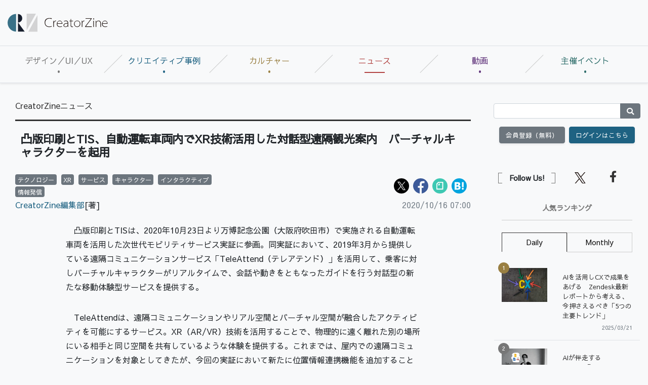

--- FILE ---
content_type: text/html; charset=UTF-8
request_url: https://creatorzine.jp/news/detail/1457
body_size: 24762
content:


    
<!doctype html>
<html lang="ja">
    <head>
<script>
var dataLayer = dataLayer || [];
dataLayer.push({
'trackPageview':'CRZ/news/detail/1457',
'member' : 'nonmember',
'corner' : '/corner/2',
'article_type' : 'ニュース',
'employee_name' : '小林 香菜子',
'publishtime' : '2020-10-16',
'timestamp' : '2026-01-23 08:05:11',
'author_name' : 'CreatorZine編集部',
});
</script><!-- Google Tag Manager -->
<script>(function(w,d,s,l,i){w[l]=w[l]||[];w[l].push({'gtm.start':
new Date().getTime(),event:'gtm.js'});var f=d.getElementsByTagName(s)[0],
j=d.createElement(s),dl=l!='dataLayer'?'&l='+l:'';j.async=true;j.src=
'https://www.googletagmanager.com/gtm.js?id='+i+dl;f.parentNode.insertBefore(j,f);
})(window,document,'script','dataLayer','GTM-KDJSWC9');
</script>
<!-- End Google Tag Manager -->
        <meta charset="UTF-8">
        <title>凸版印刷とTIS、自動運転車両内でXR技術活用した対話型遠隔観光案内　バーチャルキャラクターを起用|CreatorZine|クリエイティブ×ITの情報でクリエイターを応援するウェブマガジン</title>
        <meta content="IE=edge" http-equiv="X-UA-Compatible">
        <meta name="viewport" content="width=device-width, initial-scale=1.0">
        <meta content="telephone=no" name="format-detection">
        <meta content="凸版印刷とTISは、2020年10月23日より万博記念公園（大阪府吹田市）で実施される自動運転車両を活用した次世代モビリティサービス実証に参画。同実証..." name="description"/>
        <meta name="keywords" content="クリエイター,クリエイティブ,デザイン,デザイナー,テクノロジー,ディレクター,ディレクション">
        <meta content="NOODP" name="ROBOTS">
        <meta name="robots" content="max-image-preview:large">
        <meta content="CreatorZine" name="application-name"/>
        <meta
        content="browserconfig.xml" name="msapplication-config"/>
        <!-- sns -->
        <meta content="凸版印刷とTIS、自動運転車両内でXR技術活用した対話型遠隔観光案内　バーチャルキャラクターを起用" property="og:title"/>
        <meta content="article" property="og:type"/>
        <meta content="https://creatorzine.jp/news/detail/1457" property="og:url"/>
        <meta content="https://creatorzine.jp/static/images/article/1457/1457_01.jpg" property="og:image"/>
                    <meta property="og:image:width" content="650">
            <meta property="og:image:height" content="365">
        
        <meta content="CreatorZine" property="og:site_name"/>
        <meta content="凸版印刷とTISは、2020年10月23日より万博記念公園（大阪府吹田市）で実施される自動運転車両を活用した次世代モビリティサービス実証に参画。同実証..." property="og:description"/>
        <meta content="100002509171990" property="fb:admins">
        <meta content="summary_large_image" name="twitter:card"/>
        <meta content="@CreatorZine" name="twitter:site">
        
            <meta name="cxenseparse:sho-article-type" content="ニュース">
<meta name="cxenseparse:sho-article-title" content="凸版印刷とTIS、自動運転車両内でXR技術活用した対話型遠隔観光案内　バーチャルキャラクターを起用">
<meta name="cxenseparse:sho-corner" content="CreatorZineニュース">
<meta name="cxenseparse:sho-corner-id" content="2">
    <meta name="cxenseparse:sho-tag" content="テクノロジー">
    <meta name="cxenseparse:sho-tag" content="XR">
    <meta name="cxenseparse:sho-tag" content="サービス">
    <meta name="cxenseparse:sho-tag" content="キャラクター">
    <meta name="cxenseparse:sho-tag" content="インタラクティブ">
    <meta name="cxenseparse:sho-tag" content="情報発信">
<meta name="cxenseparse:sho-author" content="CreatorZine編集部">
  <meta name="cxenseparse:sho-publish-y" content="2020">
<meta name="cxenseparse:sho-publish-m" content="202010">
<meta name="cxenseparse:sho-publish-d" content="20201016">
<meta name="cxenseparse:recs:publishtime" content="2020-10-16T07:00:00+09:00">
<meta name="cxenseparse:recs:image" content="https://creatorzine.jp/static/common/images/logo_article.png"/>
<meta name="cxenseparse:sho-articlepath" content="detail/1457">
                                
                                    
                        <link rel="canonical" href="https://creatorzine.jp/news/detail/1457"/>
            <meta name="cXenseParse:pageclass" content="article"/>
        
            <link href="/rss/new/index.xml" rel="alternate" title="RSS new article" type="application/rss+xml"> <!-- icon -->
            <link href="/favicon.ico" rel="shortcut icon">

            <link href="https://creatorzine.jp/static/common/img/CreatorZine_logo__squar.jpg" rel="apple-touch-icon" sizes="180x180">
            <link href="" rel="icon" sizes="32x32" type="image/png">
            <link href="" rel="icon" sizes="16x16" type="image/png">
            <link href="" rel="manifest">
            <link color="#333333" href="" rel="mask-icon">
            <meta content="#333333" name="msapplication-TileColor">
            <meta content="#ffffff" name="theme-color">
            <!-- local style -->
            <link href="//crz-cdn.shoeisha.jp/static/common/css/bootstrap.css" rel="stylesheet">
            <link href="//crz-cdn.shoeisha.jp/static/common/css/slick.css" rel="stylesheet" type="text/css"/>
            <link href="//crz-cdn.shoeisha.jp/static/common/css/slick-theme.css" rel="stylesheet" type="text/css"/>
            <link href="//crz-cdn.shoeisha.jp/static/common/fonts/fontawesome5.9.0/css/all.min.css?v"rel="stylesheet">
            <link href="//crz-cdn.shoeisha.jp/static/common/fonts/Sawarabi_Gothic.css?v" rel="stylesheet">
            <link href="//crz-cdn.shoeisha.jp/static/common/css/style.css?v=1" rel="stylesheet">
            <link rel="stylesheet" type="text/css" href="//crz-cdn.shoeisha.jp/lib/lightbox/css/lightbox.min.css">
            <link href="//crz-cdn.shoeisha.jp/static/common/css/scroll-hint.css" rel="stylesheet">

                            <script src="//crz-cdn.shoeisha.jp/static/common/js/jquery-3.1.0.js"></script>
                <script src="//crz-cdn.shoeisha.jp/static/common/js/jquery.magnific-popup.min.js"></script>
                <script src="//crz-cdn.shoeisha.jp/static/common/js/dfp.js"></script>
                <script src="//crz-cdn.shoeisha.jp/static/common/js/embed.js"></script>
                <script src="//crz-cdn.shoeisha.jp/static/common/js/scroll-hint.min.js"></script>
                <script>
                    init_dpf();
                </script>
            
            <!-- Cxense script start -->
<script type="text/javascript">
  
  function cxHasLocalStorage() {
    try { return typeof window.localStorage === 'object' && typeof window.localStorage.getItem === 'function'; } catch (e) { return false; }
  }
  function cx_getOptOutStatus(key) {
    var status = false;
    if (cxHasLocalStorage()) {
      var optedOut = window.localStorage.getItem(key);
      if (optedOut && optedOut === 'true') {
        status = true;
      }
    }
    return status;
  }
  var cX = cX || {};
  cX.callQueue = cX.callQueue || [];
  if (cx_getOptOutStatus('cx_optOut')) {
    cX.callQueue.push(['requireConsent']);
    cX.callQueue.push(['clearIds']);
  }
  cX.CCE = cX.CCE || {}; cX.CCE.callQueue = cX.CCE.callQueue || [];
  cX.callQueue.push(['setSiteId', '1138545256645960572']);
  var cx_props = cx_props || {}; cx_props['k'] = [];
  var cpl = [];
  var spl = [];
  cX.callQueue.push(['invoke', function() {
    var cp = {}, sa = {};
    var cpMaxLen = 40;
    var cpKeyLen = 20;
    try{
      var refhost = cX.library._findRealReferrer().split('/')[2];
      if(refhost && location.hostname !== refhost) {
        cp["referrer_host"] = sa["referrer_host_S"] = refhost.slice(0,cpMaxLen);
      }
    }catch(e){}
    var u = ["utm_source", "utm_medium", "utm_term", "utm_content", "utm_campaign"];
    if((typeof(spl) !== "undefined") && (Object.prototype.toString.call(spl) === "[object Array]")) {
      Array.prototype.push.apply(u, spl);
    }
    if(location.search) location.search.substring(1).split("&").forEach(function(k){
      try{
        var v = k.split("=");
        if(v[0].slice(0,3)==="cx_" && v[1]) {
          sa[v[0].replace(/^cx_/,"")+"_S"] = decodeURIComponent(v[1]).slice(0,cpMaxLen);
        } else if(u.indexOf(v[0].toLowerCase())!==-1 && v[1]) {
          cp[v[0].toLowerCase().slice(0,cpKeyLen)] = sa[v[0].toLowerCase()+"_S"] = decodeURIComponent(v[1]).slice(0,cpMaxLen);
        } else if((typeof(cpl) !== "undefined") && (Object.prototype.toString.call(cpl) === "[object Array]") && (cpl.indexOf(v[0].toLowerCase())!==-1 && v[1])) {
          cp[v[0].toLowerCase().slice(0,cpKeyLen)] = decodeURIComponent(v[1]).slice(0,cpMaxLen);
        }
      }catch(e){}
    });
    if(!cX.getUserId(false)) {
      cp["newuser"] = sa["newuser_S"] = "true";
    }
    else {
      try{
        var t = new Date().getTime() - parseInt(cX.library.m_atfr.match(/altm=(\d+)/)[1]);
        if (t >= 1000*60*30) {
          cX.stopAllSessionAnnotations();
          var da = Math.floor(t/(1000*60*60*24));
          if(da < 1) {
            cp["elapsed"] = sa["elapsed_S"] = "\u0031\u65E5\u4EE5\u5185";
          } else if(da < 7) {
            cp["elapsed"] = sa["elapsed_S"] = String(da)+"\u65E5\u3076\u308A";
          } else if(da < 31) {
            cp["elapsed"] = sa["elapsed_S"] = String(Math.floor(da/7))+"\u9031\u9593\u3076\u308A";
          } else if(da < 365) {
            cp["elapsed"] = sa["elapsed_S"] = String(Math.floor(da/31))+"\u30F6\u6708\u3076\u308A";
          } else {
            cp["elapsed"] = sa["elapsed_S"] = "1\u5E74\u4EE5\u4E0A";
          }
        }
      } catch(e) {}
    }
    var cx_eu = cX.getCookie('eu');
    if (cx_eu){
        cX.setCustomParameters({'status': 'login'});
        cX.addExternalId({'id': cx_eu, 'type': 'sho'});
    }
    if (typeof eU !== 'undefined' && typeof eU.isLoggingIn === 'function') {
        cX.setCustomParameters({'logging_in': eU.isLoggingIn()});
    }

    var originalRef=document.referrer;
    if(originalRef.match(/faeb92b469b40c9d72e4-dc920caace12a27e58d45a42e86d29a2\.ssl\.cf2\.rackcdn\.com\/generic_v[0-9]+\.html/) || originalRef.match(/cdn\.cxpublic\.com\/generic_v[0-9]+\.html/)){
        sa["cx_source_S"] = "cxrecs";
    }
    if(Object.keys(cp).length>0) {
      cX.setCustomParameters(cp);
    }
    if(Object.keys(sa).length>0) {
      cX.startSessionAnnotation(sa);
    }
    try {
      "newuser_S" in cX.library._getSessionAnnotations() && cx_props['k'].push("newuser");
    } catch(e) {}
  }]);

  if (location.pathname.match(/^\/article\/detail\/(\d+)/)) {
    var current_page = 1;
    if(location.search) location.search.substring(1).split("&").forEach(function(k){
      try{
        var v = k.split("=");
        if (v[0] === 'p') {
          current_page = v[1];
        }
      }catch(e){}
    });
    cX.callQueue.push(['setCustomParameters', { 'page': current_page }]);
  }
  cX.CCE.callQueue.push(['sendPageViewEvent', 'sho', '15407cc43187c9b0981171abc4e9b4dc4e1d7c22']);
</script>
<script type="text/javascript">
(function(d,s,e,t){e=d.createElement(s);e.type='text/java'+s;e.async='async';e.src='https://cdn.cxense.com/cx.cce.js';t=d.getElementsByTagName(s)[0];t.parentNode.insertBefore(e,t);})(document,'script');
</script>
<script>(function(src){var a=document.createElement("script");a.type="text/javascript";a.async=true;a.src=src;var b=document.getElementsByTagName("script")[0];b.parentNode.insertBefore(a,b)})("https://experience-ap.piano.io/xbuilder/experience/load?aid=GS6a2R95pj");</script>
<!-- Cxense script end -->
<!-- Cxense Customized script start -->
<script type="text/javascript">
  window.cXcustom = window.cXcustom || function() {(window.cXcustom.q = window.cXcustom.q || []).push(arguments)};
  cX.callQueue.push(['invoke', function() {
    var cx_reading_params = {origin: "sho-web", persistedQueryId: "15407cc43187c9b0981171abc4e9b4dc4e1d7c22"};
    cXcustom("scrollDepth", function(pos){cX.sendEvent("scroll", {pos_entire_page:String(pos)+'%'}, cx_reading_params);} , 0, '', false, 1000);
    cXcustom("scrollDepth", function(pos){cX.sendEvent("scroll", {pos_in_article:String(pos)+'%'}, cx_reading_params);}, 1, 'detail-block', true, 1000);
    cXcustom("clickedTracker", function(func, obj){func("clicked", obj, cx_reading_params)});
    cX.loadScript("/static/common/js/cx-custom.js");
  }]);
</script>
<!-- Cxense Customized script end -->
<!-- Facebook Pixel Code -->
<script>!function(f,b,e,v,n,t,s){if(f.fbq)return;n=f.fbq=function(){n.callMethod?n.callMethod.apply(n,arguments):n.queue.push(arguments)};if(!f._fbq)f._fbq=n;n.push=n;n.loaded=!0;n.version='2.0';n.queue=[];t=b.createElement(e);t.async=!0;t.src=v;s=b.getElementsByTagName(e)[0];s.parentNode.insertBefore(t,s)}(window,document,'script','https://connect.facebook.net/en_US/fbevents.js');fbq('init', '1704151296468367'); fbq('track', 'PageView');</script><noscript><img height="1" width="1" src="https://www.facebook.com/tr?id=1704151296468367&ev=PageView&noscript=1"/></noscript>
<!-- End Facebook Pixel Code -->
</head>
            <body class="bg-light" id="">
<!-- Google Tag Manager (noscript) -->
<noscript><iframe src="https://www.googletagmanager.com/ns.html?id=GTM-KDJSWC9"
height="0" width="0" style="display:none;visibility:hidden"></iframe></noscript>
<!-- End Google Tag Manager (noscript) -->
              
                <div id="fb-root"></div>
                <script>(function(d, s, id) {
                    var js, fjs = d.getElementsByTagName(s)[0];
                    if (d.getElementById(id)) return;
                    js = d.createElement(s); js.id = id;
                    js.src = 'https://connect.facebook.net/ja_JP/sdk.js#xfbml=1&version=v3.2';
                    fjs.parentNode.insertBefore(js, fjs);
                }(document, 'script', 'facebook-jssdk'));</script>

                                            <header id="header">
                    <div class="container-fluid">
                        <div class="row align-items-center">
                            <p class="col-lg-2 d-none d-lg-block m-0 pr-0" id="logo">
                                <a href="/"><img alt="CreatorZine" src="//crz-cdn.shoeisha.jp/static/common/img/logo.svg"></a>
                            </p>
                            <!-- ad -->
                            <script type="text/javascript">
  (function() {
    var ww = document.documentElement.clientWidth;
    function resize(){
      var style = document.createElement("style");
      document.head.appendChild( style );
      var sheet = style.sheet;
      sheet.insertRule( "#super_banner iframe{ height:"+(90*ww/728)+"px;width:"+ww+"px;}", 0 );
    }
    if (ww < 992) {
      resize();
    }
  })();
</script>
<style>
#super-banner iframe{
   overflow:hidden;
}
</style>
<!-- ad -->
<div class="ad col-lg-10 text-right pr-0">
  <div id="super_banner">
  <!-- /5473248/CRZ_SB -->
  <div id='div-gpt-ad-1561001790814-0'>
  <script>
  googletag.cmd.push(function() { googletag.display('div-gpt-ad-1561001790814-0'); });
  </script>
  </div>
  </div>
</div>

  <script>
    var dfp_sp_banner_ids = [
      'div-gpt-ad-1561001790814-0',
    ];
        googletag.pubads().addEventListener('slotRenderEnded', function(e) {
      var ad_id = e.slot.getSlotElementId();
      if (dfp_sp_banner_ids.indexOf(ad_id) !== -1) {
        var head = $('#'+ad_id).find('iframe').last().contents().find('head');
        var ww = document.documentElement.clientWidth;
        if (ww < 992) {
//          var style = "#google_image_div {-moz-transform: scale(" + ww / 728 + "," + ww / 728 + ");-moz-transform-origin: 0 0;-webkit-transform: scale(" + ww / 728 + "," + ww / 728 + ");-webkit-transform-origin: 0 0;-o-transform: scale(" + ww / 728 + "," + ww / 728 + ");-o-transform-origin: 0 0;-ms-transform: scale(" + ww / 728 + "," + ww / 728 + ");-ms-transform-origin: 0 0;}";
//          head.append('<style>'+style+'</style>');
        }

        head.append('<link rel="stylesheet" href="//crz-cdn.shoeisha.jp/static/common/fonts/fontawesome5.9.0/css/all.min.css">');
        head.append('<link rel="stylesheet" href="//crz-cdn.shoeisha.jp/static/common/fonts/Sawarabi_Gothic.css">');
        head.append('<link href="//crz-cdn.shoeisha.jp/static/common/css/bootstrap.css" rel="stylesheet" type="text/css" media="all" />');
        head.append('<link href="//crz-cdn.shoeisha.jp/static/common/css/style.css?v=1" rel="stylesheet" type="text/css" media="all" />');
      }
    });

    googletag.pubads().addEventListener('slotOnload', function(e) {
      var ad_id = e.slot.getSlotElementId();
      if (dfp_sp_banner_ids.indexOf(ad_id) !== -1) {
        var ad = $('#'+ad_id).find('iframe').last();
        var contents = ad.contents();
        var head = contents.find('head');

        if (contents.find('body').length === 0 || !contents.find('body').html()) {
          $('#' + ad_id).remove();
        }

        // slotRenderEnbedのイベントでstyle付与が間に合わない場合がある
        if (head.find('link').length === 0) {
          head.append('<link rel="stylesheet" href="//crz-cdn.shoeisha.jp/static/common/fonts/fontawesome5.9.0/css/all.min.css">');
          head.append('<link rel="stylesheet" href="//crz-cdn.shoeisha.jp/static/common/fonts/Sawarabi_Gothic.css">');

          head.append('<link href="//crz-cdn.shoeisha.jp/static/common/css/bootstrap.css" rel="stylesheet" type="text/css" media="all" />');
          head.append('<link href="//crz-cdn.shoeisha.jp/static/common/css/style.css?v=1" rel="stylesheet" type="text/css" media="all" />');
        }
        if (head.find('style').length === 0) {
          var ww = document.documentElement.clientWidth;
          if (ww < 992) {
            //var style = "#google_image_div {-moz-transform: scale(" + ww / 728 + "," + ww / 728 + ");-moz-transform-origin: 0 0;-webkit-transform: scale(" + ww / 728 + "," + ww / 728 + ");-webkit-transform-origin: 0 0;-o-transform: scale(" + ww / 728 + "," + ww / 728 + ");-o-transform-origin: 0 0;-ms-transform: scale(" + ww / 728 + "," + ww / 728 + ");-ms-transform-origin: 0 0;}";
            //head.append('<style>'+style+'</style>');
          }
        }
      }
    });

    $(window).on('load', function() {
      // 中身が無い広告でslotOnloadを通らない場合がある
      dfp_sp_banner_ids.map(function(ad_id) {
        var ad = $('#'+ad_id).find('iframe').last();
        var contents = ad.contents();
        if (contents.find('body').length === 0 || !contents.find('body').html()) {
          $('#' + ad_id).remove();
        }
      });
    });
  </script>
</ul>
<!-- / .ad -->


                            <!-- / .ad -->
                        </div>
                        <!--/row-->
                    </div>
                    <!--/container-fluid-->
                </header>
                            
                                            <nav class="navbar navbar-expand-lg navbar-light border-bottom border-top bg-light shadow-sm" id="gNav" role="navigation">
                    <a class="navbar-brand d-lg-none mr-0" href="/"><img alt="CreatorZine" src="//crz-cdn.shoeisha.jp/static/common/img/logo.svg"></a>
                    <div class="d-flex">
                                
<script>
</script>

    <!--login btn-->
    <ul class="d-lg-none login-btn d-flex justify-content-end align-items-center p-0 m-0">
                <li class="btn rounded-0 text-center border-right border-left">
            <a href="/user/regist/?ref=/news/detail/1457&amp;utm_source=creatorzine.jp&amp;utm_medium=self&amp;utm_campaign=regist&amp;utm_term=/news/detail/1457">会員登録<br>(無料)</a>
        </li>
        <li class="btn rounded-0 text-center border-right">
            <a data-toggle="modal" href="#modal_login">
                <i class="fas fa-lock"></i><br>ログイン</a>
        </li>
            </ul>
    <!--/login btn-->
                        <!--/login btn-->
                        <button aria-controls="navbarSupportedContent" aria-expanded="false" aria-label="Toggle navigation" class="navbar-toggler border-0" data-target="#navbarSupportedContent" data-toggle="collapse" type="button">
                            <span></span>
                            <span></span>
                            <span></span>
                        </button>
                    </div>

                    <div class="collapse navbar-collapse pb-3" id="navbarSupportedContent">
                        <ul class="navbar-nav w-100 navbar-nav w-100 nav-justified mr-auto">
                            <li class="nav-color1 nav-item pr-2">
                                <a class="nav-link px-3" href="/article/t/デザイン／UI／UX">デザイン／UI／UX</a>
                                                                                            </li>
                            <li class="nav-color2 nav-item pr-2">
                                <a class="nav-link px-3" href="/article/t/%E3%82%AF%E3%83%AA%E3%82%A8%E3%82%A4%E3%83%86%E3%82%A3%E3%83%96%E4%BA%8B%E4%BE%8B">クリエイティブ事例</a>
                                                            </li>
                            <li class="nav-color3 nav-item pr-2">
                                <a class="nav-link px-3" href="/article/t/%E3%82%AB%E3%83%AB%E3%83%81%E3%83%A3%E3%83%BC">カルチャー</a>
                                                            </li>
                            <li class="nav-color4 nav-item pr-2">
                                <a class="nav-link px-3 active" href="/news">ニュース</a>
                            </li>
                        <li class="nav-color6 nav-item pr-2">
                                <a class="nav-link px-3" href="/movie">動画</a>
                            </li>
                            <li class="nav-color5 nav-item pr-2">
                                <a class="nav-link px-3" href="https://event.shoeisha.jp/crzmix/20250319/">主催イベント</a>
                            </li>
                        </ul>
                    </div>
                </nav>
                            
                                                                        <div class="container-fluid bg-light py-lg-3">
                        <div class="row">
                            <main class="col-xl-9 col-lg-8 pt-3" role="main">
                                    
                            


<article id="article_body_block" class="container-fluid" itemscope itemtype="http://schema.org/Article">
    <ul class="d-flex flex-wrap m-0 mb-3 p-0 list-unstyled">
        <li class="mr-2" itemscope="" itemtype="https://schema.org/BreadcrumbList">
                        <span itemprop="itemListElement" itemscope="" itemtype="https://schema.org/ListItem">
                            <a itemprop="item" href="/news/" itemprop="url"><span itemprop="name">CreatorZineニュース</span></a>
                        <meta itemprop="position" content="1" />
            </span>
        </li>
    </ul>

    <h1 class="h101" itemprop="headline name">凸版印刷とTIS、自動運転車両内でXR技術活用した対話型遠隔観光案内　バーチャルキャラクターを起用</h1>
        
        <!--detail-block-->
    <div class="detail-block mb-3">

<div class="d-md-flex">
  <div class="mr-auto">
      <ul class="list-inline m-0 p-0">
                                <li class="mr-1 list-inline-item">
                    <a href="/tag/8/">
                        <span class="badge badge-secondary">テクノロジー</span>
                    </a>
                </li>
                                <li class="mr-1 list-inline-item">
                    <a href="/tag/17/">
                        <span class="badge badge-secondary">XR</span>
                    </a>
                </li>
                                <li class="mr-1 list-inline-item">
                    <a href="/tag/36/">
                        <span class="badge badge-secondary">サービス</span>
                    </a>
                </li>
                                <li class="mr-1 list-inline-item">
                    <a href="/tag/59/">
                        <span class="badge badge-secondary">キャラクター</span>
                    </a>
                </li>
                                <li class="mr-1 list-inline-item">
                    <a href="/tag/76/">
                        <span class="badge badge-secondary">インタラクティブ</span>
                    </a>
                </li>
                                <li class="mr-1 list-inline-item">
                    <a href="/tag/112/">
                        <span class="badge badge-secondary">情報発信</span>
                    </a>
                </li>
                            </ul></div>
  <div class="col-md-6 p-0"> <script>
    // from:https://github.com/jserz/js_piece/blob/master/DOM/ChildNode/remove()/remove().md
  (function (arr) {
      arr.forEach(function (item) {
          if (item.hasOwnProperty('remove')) {
              return;
          }
          Object.defineProperty(item, 'remove', {
              configurable: true,
              enumerable: true,
              writable: true,
              value: function remove() {
                  if (this.parentNode !== null)
                      this.parentNode.removeChild(this);
              }
          });
      });
  })([Element.prototype, CharacterData.prototype, DocumentType.prototype]);
</script>
<style>
.mb-2 {
  margin-top: 0.5rem !important;
}
</style>
<ul class="d-flex flex-wrap list-unstyled m-0 mb-2 p-0 justify-content-md-end">
  <li class="mr-2"><a href="https://x.com/intent/post?text=%E5%87%B8%E7%89%88%E5%8D%B0%E5%88%B7%E3%81%A8TIS%E3%80%81%E8%87%AA%E5%8B%95%E9%81%8B%E8%BB%A2%E8%BB%8A%E4%B8%A1%E5%86%85%E3%81%A7XR%E6%8A%80%E8%A1%93%E6%B4%BB%E7%94%A8%E3%81%97%E3%81%9F%E5%AF%BE%E8%A9%B1%E5%9E%8B%E9%81%A0%E9%9A%94%E8%A6%B3%E5%85%89%E6%A1%88%E5%86%85%E3%80%80%E3%83%90%E3%83%BC%E3%83%81%E3%83%A3%E3%83%AB%E3%82%AD%E3%83%A3%E3%83%A9%E3%82%AF%E3%82%BF%E3%83%BC%E3%82%92%E8%B5%B7%E7%94%A8&url=https://creatorzine.jp/news/detail/1457&via=CreatorZine" target="_blank" rel="noopener"><img src="//crz-cdn.shoeisha.jp/static/templates/img/icon/icon_x.svg" alt="X"></a></li>
  <li class="mr-2"><a href="https://www.facebook.com/sharer/sharer.php?u=https://creatorzine.jp/news/detail/1457" target="_blank" rel="noopener"><img src="//crz-cdn.shoeisha.jp/static/templates/img/icon/icon_facebook.svg" alt="Facebook"></a></li>
    <li class="mr-2"><a href="https://note.com/intent/post?url=https://creatorzine.jp/news/detail/1457&hashtags=creatorzine%2C" target="_blank" rel="noopener"><img src="//crz-cdn.shoeisha.jp/static/templates/img/icon/icon_note.svg" alt="note"></a></li>
  <li class="mr-2"><a href="http://b.hatena.ne.jp/entry/https://creatorzine.jp/news/detail/1457" target="_blank" class="hatena-bookmark-button" data-hatena-bookmark-layout="simple-balloon" title="このエントリーをはてなブックマークに追加"><img src="//crz-cdn.shoeisha.jp/static/templates/img/icon/icon_hatena.svg" alt="hatena"><a href="http://b.hatena.ne.jp/entry/https://creatorzine.jp/news/detail/1457" class="hatena-bookmark-button" data-hatena-bookmark-layout="simple-balloon" title="このエントリーをはてなブックマークに追加"></a></li>
  </ul></div>
</div>

<div class="d-md-flex">
  <div class="mr-auto">
 <!-- authorDetail -->
        <div class="authorDetail mb-1 mb-md-4">
            <div class="authorName" itemprop="author" itemscope itemtype="http://schema.org/Person">
                                                                                                                                                                <a href="/author/1"><span itemprop="name">CreatorZine編集部</span></a>[著]
                                                                    </div>
        </div>
        <!-- / authorDetail -->
    </div>
  <div> <div class="day mb-4 mb-sm-0" itemprop="datepublished">2020/10/16 07:00</div></div>
</div>


        
        <div class="article" itemprop="articleBody">
                                                        <p>　凸版印刷とTISは、2020年10月23日より万博記念公園（大阪府吹田市）で実施される自動運転車両を活用した次世代モビリティサービス実証に参画。同実証において、2019年3月から提供している遠隔コミュニケーションサービス「TeleAttend（テレアテンド）」を活用して、乗客に対しバーチャルキャラクターがリアルタイムで、会話や動きをともなったガイドを行う対話型の新たな移動体験型サービスを提供する。</p>
<p>　TeleAttendは、遠隔コミュニケーションやリアル空間とバーチャル空間が融合したアクティビティを可能にするサービス。XR（AR/VR）技術を活用することで、物理的に遠く離れた別の場所にいる相手と同じ空間を共有しているような体験を提供する。これまでは、屋内での遠隔コミュニケーションを対象としてきたが、今回の実証において新たに位置情報連携機能を追加することで、屋外での遠隔コミュニケーションへの対応も可能になった。</p>
<figure>
  <img alt="遠隔観光案内のイメージ（概要図） と バーチャルガイドキャラクター「小石川 彩」　（EXPOイメージコスチュームバージョン）" src="//crz-cdn.shoeisha.jp/static/images/article/1457/1457_01.jpg" /> <figcaption>
  <p>遠隔観光案内のイメージ（概要図） と<br />
    バーチャルガイドキャラクター「小石川 彩」（EXPOイメージコスチュームバージョン）</p>
  </figcaption></figure>
<p>　同実証では、凸版印刷オリジナルバーチャルキャラクターである「小石川 彩（こいしかわ あや）」を自動運転車両に搭載されるパナソニックが開発中の透明ディスプレイに登場させて遠隔操作することで、車内にガイドがいなくても双方向で対話を楽しみながら、「EXPO'70万博パビリオン跡地」の紹介を行う。乗客は、ディスプレイ越しに透過して見える公園の風景と同キャラクターによるガイダンス映像を重ねて見ることができる。これにより、景色を楽しみながら、リアルタイムでEXPO'70パビリオン跡地の歴史や文化を学ぶ新たな移動体験が可能になるという。</p>
<h3>次世代モビリティサービス実証「EXPO オートライド＆ガイド」概要</h3>
<h4>走行ルート</h4>
<p>「パビリオンルート」と「日本庭園ルート」の2ルートがあり、TeleAttend体験はパビリオンルートのみ。同ルートでは、EXPO'70万博パビリオン跡地を巡りながら、2025年万博の未来も垣間見られるタイムマシン型エデュテイメントモビリティルートを担当する。対話型アバターにより、50年間の進歩と調和の変遷を体験することができる。</p>
<h4>開催日程</h4>
<ul>
  <li>
    10月23日(金) 24日（土） 25日（日） 26日(月) &nbsp;&nbsp;
  </li>
  <li>
    11月13日(金) 14日（土） 15日（日） 16日(月)
  </li>
</ul>
<h4>乗車時間</h4>
<p>約20分</p>
<h4>乗車方法</h4>
<p>実施各日に同日分の整理券を配布予定</p>
<p>　今後両社は、観光施設の観光ガイドや工場見学の案内、ショールーム、教育などさまざまな分野へのXRを活用した誘致施策の提供を広げていくとのこと。また、2025年大阪・関西万博やIRでのバーチャルな観光体験の実装や、TeleAttendのシステムを活用した遠隔就労など、目的や利用シーンに合わせてサービスラインアップや機能を充実させていく予定だという。</p>

                                        
                    </div>

<!-- Cxense Module: 記事本文中記事誘導ウィジェット -->
<div id="cx_f6338a6d75c2ebccbeaa0b06d6576f8b6871c392"></div>
<script type="text/javascript">
    var cX = window.cX = window.cX || {}; cX.callQueue = cX.callQueue || [];
    cX.CCE = cX.CCE || {}; cX.CCE.callQueue = cX.CCE.callQueue || [];
    cX.CCE.callQueue.push(['run',{
        widgetId: 'f6338a6d75c2ebccbeaa0b06d6576f8b6871c392',
        targetElementId: 'cx_f6338a6d75c2ebccbeaa0b06d6576f8b6871c392'
    }]);
</script>
<!-- Cxense Module End -->

    </div>
    <!--/detail-block-->

    <!--pagenation-->

<!--related-link-->
<section id="related-link-block">
                                    <div class="bg-info text-white py-1 px-3 pt-3 mb-2">
                    <h3 class="h203">関連リンク</h3>
                </div>
                <ul class="icon-arrow list-unstyled m-0 p-0 mb-5 ml-4">
                                    <li>
                        <a href="https://prtimes.jp/main/html/rd/p/000000512.000033034.html"  target="_blank" >プレスリリース</a>
                    </li>
                                </ul>
                    
            <ul class="detail-btn d-flex flex-wrap justify-content-center align-items-center text-white m-0 mb-3 p-0">
          <li class="btn btn-secondary mr-2 shadow-sm">
          <a href="/article/corner/2"><i class="far fa-file-alt"></i> バックナンバー</a>
          </li>
          <li class="btn btn-secondary shadow-sm">
              <a href="/news/detail/1457?mode=print">
                  <i class="fas fa-print"></i>
                  印刷用を表示
              </a>
          </li>
        </ul>
    
            <script>
    // from:https://github.com/jserz/js_piece/blob/master/DOM/ChildNode/remove()/remove().md
  (function (arr) {
      arr.forEach(function (item) {
          if (item.hasOwnProperty('remove')) {
              return;
          }
          Object.defineProperty(item, 'remove', {
              configurable: true,
              enumerable: true,
              writable: true,
              value: function remove() {
                  if (this.parentNode !== null)
                      this.parentNode.removeChild(this);
              }
          });
      });
  })([Element.prototype, CharacterData.prototype, DocumentType.prototype]);
</script>
<style>
.mb-2 {
  margin-top: 0.5rem !important;
}
</style>
<ul class="d-flex flex-wrap list-unstyled m-0 mb-2 p-0 justify-content-center">
  <li class="mr-2"><a href="https://x.com/intent/post?text=%E5%87%B8%E7%89%88%E5%8D%B0%E5%88%B7%E3%81%A8TIS%E3%80%81%E8%87%AA%E5%8B%95%E9%81%8B%E8%BB%A2%E8%BB%8A%E4%B8%A1%E5%86%85%E3%81%A7XR%E6%8A%80%E8%A1%93%E6%B4%BB%E7%94%A8%E3%81%97%E3%81%9F%E5%AF%BE%E8%A9%B1%E5%9E%8B%E9%81%A0%E9%9A%94%E8%A6%B3%E5%85%89%E6%A1%88%E5%86%85%E3%80%80%E3%83%90%E3%83%BC%E3%83%81%E3%83%A3%E3%83%AB%E3%82%AD%E3%83%A3%E3%83%A9%E3%82%AF%E3%82%BF%E3%83%BC%E3%82%92%E8%B5%B7%E7%94%A8&url=https://creatorzine.jp/news/detail/1457&via=CreatorZine" target="_blank" rel="noopener"><img src="//crz-cdn.shoeisha.jp/static/templates/img/icon/icon_x.svg" alt="X"></a></li>
  <li class="mr-2"><a href="https://www.facebook.com/sharer/sharer.php?u=https://creatorzine.jp/news/detail/1457" target="_blank" rel="noopener"><img src="//crz-cdn.shoeisha.jp/static/templates/img/icon/icon_facebook.svg" alt="Facebook"></a></li>
    <li class="mr-2"><a href="https://note.com/intent/post?url=https://creatorzine.jp/news/detail/1457&hashtags=creatorzine%2C" target="_blank" rel="noopener"><img src="//crz-cdn.shoeisha.jp/static/templates/img/icon/icon_note.svg" alt="note"></a></li>
  <li class="mr-2"><a href="http://b.hatena.ne.jp/entry/https://creatorzine.jp/news/detail/1457" target="_blank" class="hatena-bookmark-button" data-hatena-bookmark-layout="simple-balloon" title="このエントリーをはてなブックマークに追加"><img src="//crz-cdn.shoeisha.jp/static/templates/img/icon/icon_hatena.svg" alt="hatena"><a href="http://b.hatena.ne.jp/entry/https://creatorzine.jp/news/detail/1457" class="hatena-bookmark-button" data-hatena-bookmark-layout="simple-balloon" title="このエントリーをはてなブックマークに追加"></a></li>
  </ul>    
    </section><!-- / .related-link -->

        <!-- Cxense Module: あなたにオススメ -->
    <div id="cx_2803920f85c1da6fa4074d2501a914b1616a3c38"></div>
    <script type="text/javascript">
        var cX = window.cX = window.cX || {}; cX.callQueue = cX.callQueue || [];
        cX.CCE = cX.CCE || {}; cX.CCE.callQueue = cX.CCE.callQueue || [];
        cX.CCE.callQueue.push(['run',{
            widgetId: '2803920f85c1da6fa4074d2501a914b1616a3c38',
            targetElementId: 'cx_2803920f85c1da6fa4074d2501a914b1616a3c38'
        }]);
    </script>
    <!-- Cxense Module End -->

    <!--recommend-->
        <!--/recommend-->
    

        <!--pr-->
        <!--/pr-->
    </article>

<script>
  $(function() {
    if (cX.getCookie('se_justLoggedIn') == '1') {
      cX.callQueue.push(['invoke',function() {
        var site_id = '1138545256645960572';
        var article_id = '1457';
        cX.setSiteId(site_id);
        cX.setEventAttributes({ origin: 'sho-web', persistedQueryId: '15407cc43187c9b0981171abc4e9b4dc4e1d7c22' });
        var send_item = {
          "service": 'creatorzine',
          'article_id': article_id,
        };
        cX.sendEvent('login_action', send_item);
      }]);
      document.cookie = "se_justLoggedIn=; expires=Thu, 01 Jan 1970 00:00:00 UTC; path=/;";
    }
  });
</script>


                                            </main>
                                                    

<aside class="col-xl-3 col-lg-4 pt-xl-4">
    <!--form-->
    <!--form-->
<form action="/search" class="searchbox form-inline justify-content-center my-2 my-lg-0 d-none d-xl-block" method="GET" role="search">
    <div class="input-group mb-3">
        <input aria-describedby="srchInput" aria-label="Search" class="form-control" id="srchInput" name="q" type="text" value="">
        <div class="input-group-append">
            <button class="btn btn-secondary" type="submit">
                <i class="fas fa-search"></i>
            </button>
        </div>
    </div>
</form>
<!--/form-->
    <!--/form-->

    <!--login btn-->
            
<script>
</script>

            <!--login btn-->
        <ul class="p-0 m-0 mb-lg-2 mb-xl-5 login-btn d-none d-lg-flex justify-content-center align-items-center">
            <li class="btn btn-secondary mr-2 shadow-sm" data-toggle="tooltip" data-placement="top" data-html="true" title="<div class='text-left small'>会員登録をすると、全過去記事の閲覧や、会員限定のメルマガを受信できます</div>">
                <a href="/user/regist/?ref=/news/detail/1457&amp;utm_source=creatorzine.jp&amp;utm_medium=self&amp;utm_campaign=regist&amp;utm_term=/news/detail/1457">会員登録（無料）</a>
            </li>
            <li class="btn btn-info shadow-sm">
                <a data-toggle="modal" href="#modal_login">ログインはこちら</a>
            </li>
        </ul>
        <!--/login btn-->
        <!--/login btn-->
    <!-- ad -->

        <script type="text/javascript">
  $(function() {
//      (function() {
//        var style = document.createElement("style");
//        document.head.appendChild( style );
//        var sheet = style.sheet;
//        var ww = $(window).width();
//        var rww = ww*0.30;
//        $('#div-gpt-ad-1561001560390-0_ad_container').find('ins').map(function(index, item) {
//            $(item).css({'width': 300*rww/300, 'height': 300*rww/300});
//        });
//        sheet.insertRule( "#div-gpt-ad-1561001560390-0 iframe {-moz-transform: scale("+rww/300+","+rww/300+");-moz-transform-origin: 0 0;-webkit-transform: scale("+rww/300+","+rww/300+");-webkit-transform-origin: 0 0;-o-transform: scale("+rww/300+","+rww/300+");-o-transform-origin: 0 0;-ms-transform: scale("+rww/300+","+rww/300+");-ms-transform-origin: 0 0;}", 0 );
//        sheet.insertRule( "#div-gpt-ad-1561001560390-0{ height:"+(300*rww/300)+"px; width:"+rww+"px;}", 0 );
//        sheet.insertRule( "#rectangle iframe {-moz-transform: scale("+rww/300+","+rww/300+");-moz-transform-origin: 0 0;-webkit-transform: scale("+rww/300+","+rww/300+");-webkit-transform-origin: 0 0;-o-transform: scale("+rww/300+","+rww/300+");-o-transform-origin: 0 0;-ms-transform: scale("+rww/300+","+rww/300+");-ms-transform-origin: 0 0;}", 0 );
//        sheet.insertRule( "#rectangle{ height:"+(300*rww/300)+"px; width:"+rww+"px;}", 0 );
//        $('#div-gpt-ad-1561001560390-0 iframe').show();
//      })();
  });
</script>
<div class="text-center mb-5">
  <div id='div-gpt-ad-1561001560390-0' style='height:300px; width:300px;margin:0 auto;'>
  <script>
  googletag.cmd.push(function() { googletag.display('div-gpt-ad-1561001560390-0'); });
  </script>
  </div>
</div>
    <!-- /ad -->
    <!-- sns btn -->
                    <dl class="sns-btn row align-items-center px-4 d-none d-xl-flex">
                    <dt class="col-5 text-center">Follow Us!</dt>
                    <dd class="col-7">
                        <ul class="m-0 p-0 list-unstyled d-flex justify-content-around">
                            <li>
                                <a href="https://x.com/CreatorZine" target="_blank">
                                <img src="//crz-cdn.shoeisha.jp/static/common/img/icon-x.svg">
                                </a>
                            </li>
                            <li>
                                <a href="https://www.facebook.com/creatorzine" target="_blank">
                                    <i class="fab fa-facebook-f"></i>
                                </a>
                            </li>
                        </ul>
                    </dd>
                </dl>
    <!-- /sns btn -->

    <!--special contents-->
    <script>
  (function() {
    // addEventListener support for IE8
    function bindEvent(element, eventName, eventHandler) {
        if (element.addEventListener){
            element.addEventListener(eventName, eventHandler, false);
        } else if (element.attachEvent) {
            element.attachEvent('on' + eventName, eventHandler);
        }
    }

    /*
     Listen to message from child window
     e.data schema
      {
        'cmd': 'setHeightDfpAdSc',
        'value': document.getElementById('sc').offsetHeight,
        'id': e.currentTarget.frameElement.id
      };
    */
    bindEvent(window, 'message', function (e) {
      if (typeof e.data.indexOf === 'function' && e.data.indexOf("setHeightDfpAdSc") !== -1) {
        var msg = JSON.parse(e.data);
        // idをエスケープ Example msg.id: google_ads_iframe_/5473248/CRZ_SC_3_0
        var id = msg.id.replace(/([/])/g,'\\$1');

        // window.loadよりも遅くpostMessageを受信するケースが稀にある max_heightで指定した高さを上書きしないため判定
        if (msg.value > $('#' + id).height()) {
          $('#' + id).css('height', parseInt(msg.value) + 6);
        }
      }
    });
  })();
</script>
<section id="AdSpecialContents" class="special-contents px-3 pb-5 mb-3">
    <h3 class="h203 mb-4 w-100 d-flex justify-content-between align-items-center">Special Contents
        <span class="badge mb-1 badge-secondary">AD</span>
    </h3>
  <ul id="ad_special" class="m-0 p-0 list-unstyled sub-article small">
  <style>
    #ad_special iframe {
    width: 100%;
    height: 0;
  }
  </style>
    <script type="text/javascript">
    var dfp_special = [
        ['div-gpt-ad-1564556477398-0'],
        ['div-gpt-ad-1564556396305-0'],
        ['div-gpt-ad-1564556438844-0'],
    ];
    var dfp_special_ids = [
      'div-gpt-ad-1564556477398-0',
      'div-gpt-ad-1564556396305-0',
      'div-gpt-ad-1564556438844-0',
    ];

    dfp_special = dfp_shuffle_array( dfp_special );

    var ad_sc_flag = 0;
    for (var i = 0; dfp_special.length > i; i++) {
            document.write('<li id="ad_special_'+dfp_special[i][0]+'">');
            document.write('<div id="' + dfp_special[i][0] + '"><scri' + 'pt>googletag.display(\'' + dfp_special[i][0] + '\');<\/script></div>' );
      document.write('</li>');
      if ($('#' + dfp_special[i][0] + '_ad_container').text() == '') $('#ad_special_' + dfp_special[i][0]).addClass('noad');
    }

        googletag.pubads().addEventListener('slotRenderEnded', function(e) {
      var ad_id = e.slot.getSlotElementId();
      if (dfp_special_ids.indexOf(ad_id) !== -1) {
        var ad = $('#'+ad_id).find('iframe');
        var contents = ad.contents();
        var head = contents.find('head');

        head.append('<link rel="stylesheet" href="//crz-cdn.shoeisha.jp/static/common/fonts/fontawesome5.9.0/css/all.min.css?v">');
        head.append('<link rel="stylesheet" href="//crz-cdn.shoeisha.jp/static/common/fonts/Sawarabi_Gothic.css?v">');
        head.append('<link href="//crz-cdn.shoeisha.jp/static/common/css/bootstrap.css" rel="stylesheet" type="text/css" media="all" />');
        head.append('<link href="//crz-cdn.shoeisha.jp/static/common/css/style.css?v=1" rel="stylesheet" type="text/css" media="all" />');
        head.append('<style>figure {margin: 0 !important;} </style>');
        $('#ad_special_'+ad_id).show();
      }
    });

    googletag.pubads().addEventListener('slotOnload', function(e) {
      var ad_id = e.slot.getSlotElementId();
      if (dfp_special_ids.indexOf(ad_id) !== -1) {
        var ad = $('#'+ad_id).find('iframe');
        var contents = ad.contents();
        var head = contents.find('head');

        if (contents.find('body').length === 0 || !contents.find('body').html()) {
          $('#ad_special_' + ad_id).remove();
        } else {
          ad_sc_flag++;
        }

        // slotRenderEnbedのイベントでstyle付与が間に合わない場合がある
        if (head.find('link').length === 0) {
          head.append('<link rel="stylesheet" href="//crz-cdn.shoeisha.jp/static/common/fonts/fontawesome5.9.0/css/all.min.css?v">');
          head.append('<link rel="stylesheet" href="//crz-cdn.shoeisha.jp/static/common/fonts/Sawarabi_Gothic.css?v">');
          head.append('<link href="//crz-cdn.shoeisha.jp/static/common/css/bootstrap.css" rel="stylesheet" type="text/css" media="all" />');
          head.append('<link href="//crz-cdn.shoeisha.jp/static/common/css/style.css?v=1" rel="stylesheet" type="text/css" media="all" />');
        }
        if (head.find('style').length === 0) {
          head.append('<style>figure {margin: 0 !important;} </style>');
        }
      }
    });

    $(window).on('load', function() {
      var max_height = 0;
      // 中身が無い広告でslotOnloadを通らない場合がある
      dfp_special_ids.map(function(ad_id) {
        var ad = $('#' + ad_id + ' iframe');
        var contents = ad.contents();
        if (contents.find('body').length === 0 || !contents.find('body').html()) {
          $('#ad_special_' + ad_id).remove();
        } else {
          ad_sc_flag++;
        }

        if (ad.height() > max_height) {
          max_height = ad.height();
        }
      });

            dfp_special_ids.map(function(ad_id) {
        $('#' + ad_id + ' iframe').css('height', max_height);
      });

      if ($('#AdSpecialContents').is(':visible') && !ad_sc_flag) $('#AdSpecialContents').hide();
      if (!$('#AdSpecialContents').is(':visible') && ad_sc_flag) $('#AdSpecialContents').show();
    });
    </script>
  </ul>
</section>
<!-- / .specialBlock -->

    <!-- /special contents -->

    <!--pr-->
    <style>
.pr iframe {width: 100%;}
</style>

    <div id="right_ad_article_link" class="pr alert alert-secondary small px-3 mb-5">
        <ul class="m-0 p-0 list-unstyled">
            <li class="py-1">
              <!-- /5473248/CRZ_AL_01 -->
              <div id='div-gpt-ad-1561005092877-0'>
                <script>
                googletag.cmd.push(function() { googletag.display('div-gpt-ad-1561005092877-0'); });
                </script>
              </div>
            </li>
            <li class="py-1">
              <!-- /5473248/CRZ_AL_02 -->
              <div id='div-gpt-ad-1561005185771-0'>
                <script>
                googletag.cmd.push(function() { googletag.display('div-gpt-ad-1561005185771-0'); });
                </script>
              </div>
            </li>
            <li class="py-1">
              <!-- /5473248/CRZ_AL_03 -->
              <div id='div-gpt-ad-1561005237741-0'>
              <script>
              googletag.cmd.push(function() { googletag.display('div-gpt-ad-1561005237741-0'); });
              </script>
              </div>
            </li>
            <li class="py-1">
              <!-- /5473248/CRZ_AL_04 -->
              <div id='div-gpt-ad-1561005281623-0'>
              <script>
              googletag.cmd.push(function() { googletag.display('div-gpt-ad-1561005281623-0'); });
              </script>
              </div>
            </li>
        </ul>
      </div>
  <script>
    var dfp_pr_ids = [
      'div-gpt-ad-1561005092877-0',
      'div-gpt-ad-1561005185771-0',
      'div-gpt-ad-1561005237741-0',
      'div-gpt-ad-1561005281623-0',
    ];
    var ad_article_link_flag = 0;
            googletag.pubads().addEventListener('slotRenderEnded', function(e) {
      var ad_id = e.slot.getSlotElementId();
      if (dfp_pr_ids.indexOf(ad_id) !== -1) {
      }
    });

    googletag.pubads().addEventListener('slotOnload', function(e) {
      var ad_id = e.slot.getSlotElementId();
      if (dfp_pr_ids.indexOf(ad_id) !== -1) {
        var ad = $('#'+ad_id).find('iframe').last();
        var contents = ad.contents();
        var head = contents.find('head');

        if (contents.find('body').length === 0 || !contents.find('body').html()) {
          $('#' + ad_id).remove();
        } else {
          ad_article_link_flag++;
        }
      }
    });

    $(window).on('load', function() {
      // 中身が無い広告でslotOnloadを通らない場合がある
      dfp_pr_ids.map(function(ad_id) {
        var ad = $('#'+ad_id).find('iframe').last();
        var contents = ad.contents();
        if (contents.find('body').length === 0 || !contents.find('body').html()) {
          $('#' + ad_id).remove();
        } else {
          var ad_selector = '#' + ad_id + ' iframe';
          $(ad_selector).css('min-height', contents.find('body').height());
          ad_article_link_flag++;
        }
      });

      if ($('#right_ad_article_link').is(':visible') && !ad_article_link_flag) $('#right_ad_article_link').hide();
      if (!$('#right_ad_article_link').is(':visible') && ad_article_link_flag) $('#right_ad_article_link').show();

    });
  </script>
</ul>

    <!--/pr-->

    <!--ranking contents-->
    <section class="ranking-contents px-3 pb-5">
    <h3 class="h203 mb-4">人気ランキング</h3>

    <ul class="m-0 p-0 list-unstyled nav nav-tabs mb-3 text-center" id="ranking-tab" role="tablist">
        <li class="nav-item w-50">
            <a aria-controls="daily" aria-selected="true" class="nav-link active" data-toggle="tab" href="#daily" id="daily-tab" role="tab">Daily</a>
        </li>
        <li class="nav-item w-50">
            <a aria-controls="monthly" aria-selected="false" class="nav-link" data-toggle="tab" href="#monthly" id="monthly-tab" role="tab">Monthly</a>
        </li>
    </ul>
    <div class="tab-content" id="ranking-tab-content">
        <div aria-labelledby="daily-tab" class="tab-pane fade show active" id="daily" role="tabpanel">
            <ol class="m-0 p-0 list-unstyled sub-article small">
                                    <li>
                        <a class="py-3 row border-bottom" href="/article/detail/6228">
                            <figure class="col-5 text-center"><img alt="" src="//crz-cdn.shoeisha.jp/static/images/article/6228/th.png"></figure>
                            <div class="col-7">
                                <p class="ranking-title mb-2">AIを活用しCXで成果をあげる　Zendesk最新レポートから考える、今押さえるべき「5つの主要トレンド」</p>
                                <p class="m-0 text-secondary text-right small">2025/03/21
                                    
                                </p>
                            </div>

                        </a>
                    </li>
                                    <li>
                        <a class="py-3 row border-bottom" href="/article/detail/6636">
                            <figure class="col-5 text-center"><img alt="" src="//crz-cdn.shoeisha.jp/static/images/article/6636/th.jpg"></figure>
                            <div class="col-7">
                                <p class="ranking-title mb-2">AIが伴走するGoogle「NotebookLM」の実践的活用とUXデザイン</p>
                                <p class="m-0 text-secondary text-right small">2025/07/16
                                    
                                </p>
                            </div>

                        </a>
                    </li>
                                    <li>
                        <a class="py-3 row border-bottom" href="/article/detail/6402">
                            <figure class="col-5 text-center"><img alt="" src="//crz-cdn.shoeisha.jp/static/images/article/6402/6402_fb.jpg"></figure>
                            <div class="col-7">
                                <p class="ranking-title mb-2">AI支援創作プラットフォーム「NovelAI」、最新の画像生成モデル「NovelAI Diffusion V4 Full版」正式リリース</p>
                                <p class="m-0 text-secondary text-right small">2025/03/17
                                    
                                </p>
                            </div>

                        </a>
                    </li>
                                    <li>
                        <a class="py-3 row border-bottom" href="/article/detail/6535">
                            <figure class="col-5 text-center"><img alt="" src="//crz-cdn.shoeisha.jp/static/images/article/6535/6535_fb.jpg"></figure>
                            <div class="col-7">
                                <p class="ranking-title mb-2">NOT A HOTEL、みなかみの山頂に四季の絶景と滞在する温泉ヴィラNOT A HOTEL MINAKAMI「TOJI」を5/1開業</p>
                                <p class="m-0 text-secondary text-right small">2025/05/03
                                    
                                </p>
                            </div>

                        </a>
                    </li>
                                    <li>
                        <a class="py-3 row border-bottom" href="/article/detail/6681">
                            <figure class="col-5 text-center"><img alt="" src="//crz-cdn.shoeisha.jp/static/images/article/6681/6681_01.jpg"></figure>
                            <div class="col-7">
                                <p class="ranking-title mb-2">フジテレビ、初の縦型ショートドラマアプリ『FOD SHORT』を公開</p>
                                <p class="m-0 text-secondary text-right small">2025/07/01
                                    
                                </p>
                            </div>

                        </a>
                    </li>
                                    <li>
                        <a class="py-3 row border-bottom" href="/article/detail/6813">
                            <figure class="col-5 text-center"><img alt="" src="//crz-cdn.shoeisha.jp/static/images/article/6813/6813_fb.jpg"></figure>
                            <div class="col-7">
                                <p class="ranking-title mb-2">IPビジネスは世界で約54兆円規模に　現実×デジタルのフィジタルコラボ時代到来／ミンテルジャパン調査</p>
                                <p class="m-0 text-secondary text-right small">2025/09/03
                                    
                                </p>
                            </div>

                        </a>
                    </li>
                            </ol>
            <!--/daily-tab-->
        </div>
        <div aria-labelledby="monthly-tab" class="tab-pane fade" id="monthly" role="tabpanel">
            <ol class="m-0 p-0 list-unstyled sub-article small">
                                    <li>
                        <a class="py-3 row border-bottom" href="/article/detail/6283">

                            <figure class="col-5 text-center"><img alt="" src="//crz-cdn.shoeisha.jp/static/images/article/6283/6283_01.jpg"></figure>
                            <div class="col-7">
                                <p class="ranking-title mb-2">メルカリ、最短1日で購入者が決まる「オークション機能」の提供を開始</p>
                                <p class="m-0 text-secondary text-right small">2025/01/31
                                                                    </p>
                            </div>
                        </a>
                    </li>
                                    <li>
                        <a class="py-3 row border-bottom" href="/article/detail/6922">

                            <figure class="col-5 text-center"><img alt="" src="//crz-cdn.shoeisha.jp/static/images/article/6922/6922_01.jpg"></figure>
                            <div class="col-7">
                                <p class="ranking-title mb-2">TikTokが秋をテーマに体験型オフラインイベント「TikTok Autumn Fest」日本初開催</p>
                                <p class="m-0 text-secondary text-right small">2025/10/23
                                                                    </p>
                            </div>
                        </a>
                    </li>
                                    <li>
                        <a class="py-3 row border-bottom" href="/article/detail/6930">

                            <figure class="col-5 text-center"><img alt="" src="//crz-cdn.shoeisha.jp/static/images/article/6930/6930_01.jpg"></figure>
                            <div class="col-7">
                                <p class="ranking-title mb-2">「ABEMA Live」グローバル配信を20ヵ国・地域に拡大　ホロライブ3期生ライブを世界同時配信</p>
                                <p class="m-0 text-secondary text-right small">2025/10/28
                                                                    </p>
                            </div>
                        </a>
                    </li>
                                    <li>
                        <a class="py-3 row border-bottom" href="/article/detail/6813">

                            <figure class="col-5 text-center"><img alt="" src="//crz-cdn.shoeisha.jp/static/images/article/6813/6813_fb.jpg"></figure>
                            <div class="col-7">
                                <p class="ranking-title mb-2">IPビジネスは世界で約54兆円規模に　現実×デジタルのフィジタルコラボ時代到来／ミンテルジャパン調査</p>
                                <p class="m-0 text-secondary text-right small">2025/09/03
                                                                    </p>
                            </div>
                        </a>
                    </li>
                                    <li>
                        <a class="py-3 row border-bottom" href="/article/detail/6939">

                            <figure class="col-5 text-center"><img alt="" src="//crz-cdn.shoeisha.jp/static/images/article/6939/arena.png"></figure>
                            <div class="col-7">
                                <p class="ranking-title mb-2">［CreatorZine］サービス停止のお知らせと、長らくのご愛顧への感謝</p>
                                <p class="m-0 text-secondary text-right small">2025/11/28
                                                                    </p>
                            </div>
                        </a>
                    </li>
                                    <li>
                        <a class="py-3 row border-bottom" href="/article/detail/6778">

                            <figure class="col-5 text-center"><img alt="" src="//crz-cdn.shoeisha.jp/static/images/article/6778/th.jpg"></figure>
                            <div class="col-7">
                                <p class="ranking-title mb-2">Googleの「Stitch」から読み解く、効率化するAIとデザイナーの価値</p>
                                <p class="m-0 text-secondary text-right small">2025/10/20
                                                                    </p>
                            </div>
                        </a>
                    </li>
                                    <li>
                        <a class="py-3 row border-bottom" href="/article/detail/6915">

                            <figure class="col-5 text-center"><img alt="" src="//crz-cdn.shoeisha.jp/static/images/article/6915/th.jpg"></figure>
                            <div class="col-7">
                                <p class="ranking-title mb-2">生成キャラクターは“クリエイター”か　AI女優「Tilly Norwood」問題にみる、表現の主体性と契約の未来</p>
                                <p class="m-0 text-secondary text-right small">2025/11/19
                                                                    </p>
                            </div>
                        </a>
                    </li>
                                    <li>
                        <a class="py-3 row border-bottom" href="/article/detail/6811">

                            <figure class="col-5 text-center"><img alt="" src="//crz-cdn.shoeisha.jp/static/images/article/6811/th.png"></figure>
                            <div class="col-7">
                                <p class="ranking-title mb-2">“Clanker”って何？ クリエイターが押さえておきたいAIスラング8選</p>
                                <p class="m-0 text-secondary text-right small">2025/09/19
                                                                    </p>
                            </div>
                        </a>
                    </li>
                                    <li>
                        <a class="py-3 row border-bottom" href="/article/detail/6643">

                            <figure class="col-5 text-center"><img alt="" src="//crz-cdn.shoeisha.jp/static/images/article/6643/th.png"></figure>
                            <div class="col-7">
                                <p class="ranking-title mb-2">【新連載】夢中が仕事になる時代──VTuberが切り拓いた新たなクリエイターのかたち</p>
                                <p class="m-0 text-secondary text-right small">2025/07/22
                                                                    </p>
                            </div>
                        </a>
                    </li>
                                    <li>
                        <a class="py-3 row border-bottom" href="/article/detail/6937">

                            <figure class="col-5 text-center"><img alt="" src="//crz-cdn.shoeisha.jp/static/images/article/6937/th.png"></figure>
                            <div class="col-7">
                                <p class="ranking-title mb-2">「推し活」経済の次のステージへ──自己表現を起点にしたファンと企業の新しい関係</p>
                                <p class="m-0 text-secondary text-right small">2025/11/21
                                                                    </p>
                            </div>
                        </a>
                    </li>
                            </ol>
            <!--/monthly-tab-->
        </div>
        <!--/tab-content-->
    </div>
</section>

    <!-- /ranking contents -->

    <!--latestnews contents-->
    <section class="latestnews-contents px-3 pb-5">
    <h3 class="h203 mb-4">新着</h3>

    <ul class="m-0 p-0 list-unstyled nav nav-tabs mb-3 text-center" id="article-Tab" role="tablist">
        <li class="nav-item w-50">
            <a aria-controls="article" aria-selected="true" class="nav-link active" data-toggle="tab" href="#article" id="article-tab" role="tab">記事</a>
        </li>
        <li class="nav-item w-50">
            <a aria-controls="news" aria-selected="false" class="nav-link" data-toggle="tab" href="#news" id="news-tab" role="tab">ニュース</a>
        </li>
    </ul>
    <div class="tab-content mb-3" id="article-tab-content">
        <div aria-labelledby="article-tab" class="tab-pane fade show active" id="article" role="tabpanel">
            <ul class="m-0 p-0 list-unstyled sub-article small">
                                    <li>
                        <a class="py-2 row border-bottom align-items-center" href="/article/detail/6939">
                            <figure class="col-5 text-center">
                                <img alt="" src="//crz-cdn.shoeisha.jp/static/images/article/6939/arena.png">
                            </figure>
                            <div class="col-7">
                                <p class="ranking-title mb-2">［CreatorZine］サービス停止のお知らせと、長らくのご愛顧への感謝</p>
                                <p class="m-0 text-secondary text-right small">2025/11/28
                                                                    </p>
                            </div>
                        </a>
                    </li>
                                    <li>
                        <a class="py-2 row border-bottom align-items-center" href="/article/detail/6940">
                            <figure class="col-5 text-center">
                                <img alt="" src="//crz-cdn.shoeisha.jp/static/images/article/6940/th.jpg">
                            </figure>
                            <div class="col-7">
                                <p class="ranking-title mb-2">ChatGPT Atlasが描く、「調べる」から「導かれる」ウェブ体験</p>
                                <p class="m-0 text-secondary text-right small">2025/11/27
                                                                    </p>
                            </div>
                        </a>
                    </li>
                                    <li>
                        <a class="py-2 row border-bottom align-items-center" href="/article/detail/6876">
                            <figure class="col-5 text-center">
                                <img alt="" src="//crz-cdn.shoeisha.jp/static/images/article/6876/th.png">
                            </figure>
                            <div class="col-7">
                                <p class="ranking-title mb-2">「らしさ」をデザインする――ステーションヘルスケア施設「DotHealth」編</p>
                                <p class="m-0 text-secondary text-right small">2025/11/26
                                                                    </p>
                            </div>
                        </a>
                    </li>
                                    <li>
                        <a class="py-2 row border-bottom align-items-center" href="/article/detail/6937">
                            <figure class="col-5 text-center">
                                <img alt="" src="//crz-cdn.shoeisha.jp/static/images/article/6937/th.png">
                            </figure>
                            <div class="col-7">
                                <p class="ranking-title mb-2">「推し活」経済の次のステージへ──自己表現を起点にしたファンと企業の新しい関係</p>
                                <p class="m-0 text-secondary text-right small">2025/11/21
                                                                    </p>
                            </div>
                        </a>
                    </li>
                                    <li>
                        <a class="py-2 row border-bottom align-items-center" href="/article/detail/6915">
                            <figure class="col-5 text-center">
                                <img alt="" src="//crz-cdn.shoeisha.jp/static/images/article/6915/th.jpg">
                            </figure>
                            <div class="col-7">
                                <p class="ranking-title mb-2">生成キャラクターは“クリエイター”か　AI女優「Tilly Norwood」問題にみる、表現の主体性と契約の未来</p>
                                <p class="m-0 text-secondary text-right small">2025/11/19
                                                                    </p>
                            </div>
                        </a>
                    </li>
                            </ul>
            <p class="more-link small text-right mt-3">
                <a href="/article">新着記事一覧を見る</a>
            </p>
        </div>
        <div aria-labelledby="news-tab" class="tab-pane fade" id="news" role="tabpanel">
            <ul class="m-0 p-0 list-unstyled sub-article small">
                                    <li>
                        <a class="p-2 border-bottom d-block" href="/article/detail/6938">

                            <p class="mb-1">次世代のデザイナーに必要な幅広い視座と実践力が身につく『デジタルプロダクトデザインの教科書』発売</p>
                            <p class="m-0 text-secondary text-right small">2025/11/12
                                                            </p>
                        </a>
                    </li>
                                    <li>
                        <a class="p-2 border-bottom d-block" href="/article/detail/6936">

                            <p class="mb-1">コンセント、12/3にデザインとビジネスをつなぐ書籍刊行記念のトークイベント開催</p>
                            <p class="m-0 text-secondary text-right small">2025/11/03
                                                            </p>
                        </a>
                    </li>
                                    <li>
                        <a class="p-2 border-bottom d-block" href="/article/detail/6935">

                            <p class="mb-1">電通、「IN-HOUSE→SOCIAL DESIGN UNIT」発足　第1弾は“伝統工芸／こけし”</p>
                            <p class="m-0 text-secondary text-right small">2025/10/29
                                                            </p>
                        </a>
                    </li>
                                    <li>
                        <a class="p-2 border-bottom d-block" href="/article/detail/6933">

                            <p class="mb-1">ゲッティイメージズ、食品・飲料業界向け「ウェルネス」ビジュアルのポイントを解説</p>
                            <p class="m-0 text-secondary text-right small">2025/10/29
                                                            </p>
                        </a>
                    </li>
                                    <li>
                        <a class="p-2 border-bottom d-block" href="/article/detail/6932">

                            <p class="mb-1">友竹HD、AIとプロによるSaaS型制作代行「SODATSU」正式リリース　SNS発信を支援</p>
                            <p class="m-0 text-secondary text-right small">2025/10/29
                                                            </p>
                        </a>
                    </li>
                            </ul>
            <p class="more-link small text-right mt-3">
                <a href="/news">新着ニュース一覧を見る</a>
            </p>
        </div>
    </div>
    <!--/tab-content-->
</section>
    <!-- /latestnews contents -->

    <!-- ad -->
    <script type="text/javascript">
  $(function() {
//      (function() {
//        var style = document.createElement("style");
//        document.head.appendChild( style );
//        var sheet = style.sheet;
//        var ww = $(window).width();
//        var rww = ww*0.30;
//        $('#div-gpt-ad-1561001560390-0_ad_container').find('ins').map(function(index, item) {
//            $(item).css({'width': 300*rww/300, 'height': 300*rww/300});
//        });
//        sheet.insertRule( "#div-gpt-ad-1561001560390-0 iframe {-moz-transform: scale("+rww/300+","+rww/300+");-moz-transform-origin: 0 0;-webkit-transform: scale("+rww/300+","+rww/300+");-webkit-transform-origin: 0 0;-o-transform: scale("+rww/300+","+rww/300+");-o-transform-origin: 0 0;-ms-transform: scale("+rww/300+","+rww/300+");-ms-transform-origin: 0 0;}", 0 );
//        sheet.insertRule( "#div-gpt-ad-1561001560390-0{ height:"+(300*rww/300)+"px; width:"+rww+"px;}", 0 );
//        sheet.insertRule( "#rectangle iframe {-moz-transform: scale("+rww/300+","+rww/300+");-moz-transform-origin: 0 0;-webkit-transform: scale("+rww/300+","+rww/300+");-webkit-transform-origin: 0 0;-o-transform: scale("+rww/300+","+rww/300+");-o-transform-origin: 0 0;-ms-transform: scale("+rww/300+","+rww/300+");-ms-transform-origin: 0 0;}", 0 );
//        sheet.insertRule( "#rectangle{ height:"+(300*rww/300)+"px; width:"+rww+"px;}", 0 );
//        $('#div-gpt-ad-1561001560390-0 iframe').show();
//      })();
  });
</script>
<div class="text-center pb-5">
  <div id='div-gpt-ad-1561001925661-0'>
  <script>
  googletag.cmd.push(function() { googletag.display('div-gpt-ad-1561001925661-0'); });
  </script>
  </div>
</div>


    <!-- /ad -->

    <!--pickup links-->
        <!-- /pickup links -->

    <!--form-->
    <form role="search" action="/search" method="GET" class="searchbox form-inline justify-content-center d-xl-none">
    <div class="input-group pb-4">
        <input id="srchInput2" name="q" type="text" class="form-control" aria-label="Search" aria-describedby="srchInput2" value="">
        <div class="input-group-append">
            <button class="btn btn-secondary" type="submit"><i class="fas fa-search"></i></button>
        </div>
    </div>
</form>    <!--/form-->
    <!-- sns btn -->
                    <dl class="sns-btn row justify-content-center align-items-center m-0 pb-5 d-flex d-xl-none">
                    <dt class="text-center mr-4 px-4">Follow Us!</dt>
                    <dd>
                        <ul class="m-0 p-0 list-unstyled d-flex justify-content-around">
                            <li class="mr-4"><a href="https://x.com/CreatorZine" target="_blank"><img src="//crz-cdn.shoeisha.jp/static/common/img/icon-x.svg"></a></li>
                            <li><a href="https://www.facebook.com/creatorzine" target="_blank"><i class="fab fa-facebook-f"></i></a></li>
                        </ul>
                    </dd>
                </dl>
    <!-- /sns btn -->

</aside>

                        
                                            </div>
                    </div>
                                    
                                    <!-- footer -->
                                        <footer class="small text-white bg-dark" role="contentinfo">
                                            <div class="container-fluid">
                            <div class="scroll">
                                <a class="btn btn-secondary btn-lg" href="#header" id="page-top" role="button">
                                    <i class="fas fa-angle-up"></i>
                                </a>
                            </div>

                            <div class="row align-items-center pt-5 pb-3 px-2">
                                <section class="col-md-9">
                                    <div class="d-flex">
                                        <h3 class="mr-4">CreatorZineとは</h3>
                                        <p id="rss_link" class="rss">
                                            <a href="/rss/new/index.xml">
                                                <i class="fas fa-rss text-warning"></i>
                                                各種RSSを配信中</a>
                                        </p>
                                    </div>
                                    <p>クリエイティブ×ITの情報を発信することで、デジタル時代のクリエイターを応援するウェブマガジンです。<br>
                                        掲載記事、写真、イラストの無断転載を禁じます。 記載されているロゴ、システム名、製品名は各社及び商標権者の登録商標あるいは商標です。</p>
                                </section>
                                <ul class="m-0 p-0 list-unstyled col-md-3 d-flex align-items-center justify-content-around">
                                    <li>
                                                                                <a href="http://www.shoeisha.co.jp/"><img alt="翔泳社" src="//crz-cdn.shoeisha.jp/static/common/img/logo_shoeisha_40th.png"></a>
                                    </li>
                                    <li>
                                        <a href="http://privacymark.jp/"><img alt="Pマーク" src="https://www.shoeisha.co.jp/static/common/images/new/logos/logo-pm.png" style="background-color:#fff;padding:5px"></a>
                                    </li>
                                </ul>
                            </div>

                            <div class="p-4 pt-5 mt-4 row justify-content-md-between border-top border-bottom border-secondry">
                                <ul class="m-0 p-0 list-unstyled underLink col-sm-3 mb-3">
                                    <li>
                                        <a href="/help/">ヘルプ</a>
                                    </li>
                                    <li>
                                        <a href="https://www.shoeisha.co.jp/ad/web/creatorzine">広告掲載のご案内</a>
                                    </li>
                                    <li>
                                        <a href="https://shoeisha.jp/help/aboutlink/">著作権・リンク</a>
                                    </li>
                                    <li>
                                        <a href="https://shoeisha.jp/help/im/">免責事項</a>
                                    </li>
                                    <li>
                                        <a href="https://www.shoeisha.co.jp/">会社概要</a>
                                    </li>
                                    <li>
                                        <a href="https://shoeisha.jp/help/agreement">サービス利用規約</a>
                                    </li>
                                    <li>
                                        <a href="https://shoeisha.jp/help/policy">プライバシーポリシー</a>
                                    </li>
                                    <li>
                                        <a href="https://www.shoeisha.co.jp/optout" target="_blank">外部送信</a>
                                    </li>
                                </ul>
                                <ul class="m-0 p-0 list-unstyled underLink col-sm-3 mb-3">
                                    <li>
                                        <a href="https://www.shoeisha.co.jp/recruit/">スタッフ募集！</a>
                                    </li>
                                    <li>
                                        <a href="https://shoeisha.jp/">メンバー情報管理</a>
                                    </li>
                                    <li>
                                                                                メールバックナンバー
                                    </li>
                                    <li>
                                        <a href="https://codezine.jp/">プログラミング</a>
                                    </li>
                                    <li>
                                        <a href="https://enterprisezine.jp/">エンタープライズ</a>
                                    </li>
                                    <li>
                                        <a href="https://eczine.jp/">ネット通販</a>
                                    </li>
                                </ul>
                                <ul class="m-0 p-0 list-unstyled underLink col-sm-3 mb-3">
                                    <li>
                                        <a href="https://hrzine.jp/">人事</a>
                                    </li>
                                    <li>
                                        <a href="https://edtechzine.jp/">教育ICT</a>
                                    </li>
                                    <li>
                                        <a href="https://markezine.jp">マーケティング</a>
                                    </li>
                                    <li>
                                        <a href="https://bizzine.jp/">イノベーション</a>
                                    </li>
                                    <li>
                                        <a href="https://saleszine.jp/">セールス</a>
                                    </li>
                                    <li>
                                        <a href="https://productzine.jp/">プロダクトマネジメント</a>
                                    </li>
                                                                    </ul>
                                                            </div>

                                                    </div>
                        <!-- / .container -->
                                                <div class="bg-secondary copyright text-center p-2">
                            <small>All contents copyright &copy; 2019-2026 Shoeisha Co., Ltd. All rights reserved. ver.1.0</small>
                                                    </div>
                    </footer>
                    <script>
                        $(function() {
                            var ua = window.navigator.userAgent.toLowerCase();
                                                        if (ua.indexOf('safari') !== -1 && ua.indexOf('chrome') === -1 && ua.indexOf('edge') === -1){
                                $('#rss_link').hide();
                            }
                        });
                    </script>
                    <!-- / footer -->
                
                    <!-- modal_login -->
                    <div aria-hidden="true" aria-labelledby="myModalLabel" class="modal" id="modal_login" role="dialog" tabindex="-1">
    <div class="modal-dialog">
        <div class="modal-content">
            <div class="modal-header">
                <p class="modal-title">ログイン</p>
                <div class="float-right">
        <img src="//crz-cdn.shoeisha.jp/static/common/img/logo-icon.png" style="height: 26px;">
       
                <button aria-label="Close" class="close" data-dismiss="modal" type="button">
                    <span aria-hidden="true">&times;</span>
                </button> </div>
            </div>
            <form action="https://creatorzine.jp/user/login" class="form-horizontal" id="LoginForm" method="POST" role="form">
                <div class="modal-body">
                    <div id="valid_message"></div>
                    <input type="hidden" name="ref" value="/news/detail/1457">
                    <div class="form-group">
                        <label class="control-label" for="inputEmail1">Eメール</label>
                        <div class="col-lg-12">
                            <input class="form-control" id="email" name="email" placeholder="Email" type="text">
                        </div>
                    </div>
                    <div class="form-group">
                        <label class="control-label" for="inputPassword1">パスワード</label>
                        <div class="col-lg-12">
                            <input class="form-control" id="password" name="password" placeholder="Password" type="password">
                        </div>
                    </div>
                    <p class="font-weight-bold small">※旧SEメンバーシップ会員の方は、同じ登録情報（Eメール＆パスワード）でログインいただけます。</p>
                </div>
                <div class="modal-footer">
                    <button class="btn btn-info" id="login_submit" type="submit">ログイン</button>
                    <a href="https://shoeisha.jp/users/password" class="btn btn-outline-secondary" target="_blank">パスワードを忘れた</a> </div>
                </div>
            </form>
        </div>
    </div>
</div>

                    <!--/modal_login-->
                    <!-- script-->
                    <script src="//crz-cdn.shoeisha.jp/lib/lightbox/js/lightbox.min.js"></script>
                    <script src="//crz-cdn.shoeisha.jp/static/common/js/slick.min.js"></script>
                    <script src="//crz-cdn.shoeisha.jp/static/common/node_modules/popper.js/dist/umd/popper.min.js"></script>
                    <script src="//crz-cdn.shoeisha.jp/static/common/node_modules/bootstrap/dist/js/bootstrap.min.js"></script>
                    <script src="//crz-cdn.shoeisha.jp/static/common/js/jquery.cookie.js"></script>
                                        <script src="//crz-cdn.shoeisha.jp/static/common/js/common.js"></script>
                    <script src="//crz-cdn.shoeisha.jp/static/common/js/slide1.js"></script>
                    <script src="//crz-cdn.shoeisha.jp/static/common/js/slide2.js"></script>

                    <div id="crz-mp-data" data-user-regist-query="utm_source=creatorzine.jp&amp;utm_medium=self&amp;utm_campaign=regist&amp;utm_term=/news/detail/1457" data-ref="/news/detail/1457" style="display:none;"></div>
<script src="//crz-cdn.shoeisha.jp/static/common/js/member_player.js"></script>
                    <!-- Cxense Module: ポップアップ_CTA付き_イベント告知・キャンペーン誘導 -->
<div id="cx_eb1452b8cdb4195b58361f56fd10426f01703d34"></div>
<!-- Cxense Module End -->
<!-- Cxense Module: ポップアップ_イベント告知・キャンペーン誘導 -->
<div id="cx_b6477b22ff792d547b83cbd5197423718bbb2b12"></div>
<!-- Cxense Module End -->
<!-- Cxense Module: モーダルバナー_ 600x600+35&20_PC_P3_MDB -->
<div id="cx_c42317d21d5c0645d6a4ebb44b4a364a227afb2b"></div>
<!-- Cxense Module: フッターバナー_imageurl+50_PC_P4_FTB -->
<div id="cx_b88b9a6cbee36f3c467905028a9bf381fb33c664"></div>
<!-- Cxense Module: 記事スライドイン_SD_P5_ASI -->
<div id="cx_ad964e45329731eb6fdc501673459c1dbd3a1be5"></div>
<!-- Cxense Module: 記事フェードイン_PC_P6_AFI -->
<div id="cx_1d3779660aba9ad96bf3eebf37ecce8bcb8db488"></div>


<script>
    var cX = window.cX = window.cX || {};
    cX.callQueue = cX.callQueue || [];
    cX.CCE = cX.CCE || {};
    cX.CCE.callQueue = cX.CCE.callQueue || [];

    var cceContext = {
        'context': {
            'url': location.href.replace(/https?:\/\/test\./, 'https://')
        }
    };

    function pushCCEModules() {
        cX.CCE.callQueue.push([
            'run', {
                widgetId: 'eb1452b8cdb4195b58361f56fd10426f01703d34',
                targetElementId: 'cx_eb1452b8cdb4195b58361f56fd10426f01703d34'
            },
            cceContext,
            function (data) {
                if (data.response.items[0].type == "free") {
                    cX.CCE.callQueue.push([
                        'run', {
                            widgetId: "b6477b22ff792d547b83cbd5197423718bbb2b12",
                            targetElementId: 'cx_b6477b22ff792d547b83cbd5197423718bbb2b12'
                        },
                        cceContext,
                        function (data) {
                            if (data.response.items[0].type == "free") {
                                cX.CCE.callQueue.push([
                                    'run', {
                                        widgetId: "c42317d21d5c0645d6a4ebb44b4a364a227afb2b",
                                        targetElementId: 'cx_c42317d21d5c0645d6a4ebb44b4a364a227afb2b'
                                    },
                                    cceContext,
                                    function (data) {
                                        if (data.response.items[0].type == "free") {
                                            cX.CCE.callQueue.push([
                                                'run', {
                                                    widgetId: "b88b9a6cbee36f3c467905028a9bf381fb33c664",
                                                    targetElementId: 'cx_b88b9a6cbee36f3c467905028a9bf381fb33c664'
                                                },
                                                cceContext,
                                                function (data) {
                                                    if (data.response.items[0].type == "free") {
                                                        cX.CCE.callQueue.push([
                                                            'run', {
                                                                widgetId: "ad964e45329731eb6fdc501673459c1dbd3a1be5",
                                                                targetElementId: 'cx_ad964e45329731eb6fdc501673459c1dbd3a1be5'
                                                            },
                                                            cceContext,
                                                            function (data) {
                                                                if (data.response.items[0].type == "free") {
                                                                    cX.CCE.callQueue.push([
                                                                        'run', {
                                                                            widgetId: "1d3779660aba9ad96bf3eebf37ecce8bcb8db488",
                                                                            targetElementId: 'cx_1d3779660aba9ad96bf3eebf37ecce8bcb8db488'
                                                                        },
                                                                        cceContext
                                                                    ]);
                                                                }
                                                            }

                                                        ]);
                                                    }
                                                }

                                            ]);
                                        }
                                    }
                                ]);
                            }
                        }
                    ]);
                }
            }
        ]);
    }(function () {
        function getScrollPos() {
            var scrollPos = {
                left: 0,
                top: 0
            };
            if (typeof window.pageYOffset == "number") {
                scrollPos.top = window.pageYOffset;
                scrollPos.left = window.pageXOffset
            } else if (document.body && (document.body.scrollLeft || document.body.scrollTop)) {
                scrollPos.top = document.body.scrollTop;
                scrollPos.left = document.body.scrollLeft
            } else if (document.documentElement && (document.documentElement.scrollLeft || document.documentElement.scrollTop)) {
                scrollPos.top = document.documentElement.scrollTop;
                scrollPos.left = document.documentElement.scrollLeft
            }
            return scrollPos
        };

        function getElementPosition(el) {
            var elementPos = {
                left: 0,
                top: 0
            };
            if (el.offsetParent) {
                do {
                    elementPos.left += el.offsetLeft;
                    elementPos.top += el.offsetTop
                } while (el = el.offsetParent)
            }
            return elementPos
        };
        function getWindowSize() {
            var windowSize = {
                width: 0,
                height: 0
            };
            if (typeof window.innerWidth == "number") {
                windowSize.width = window.innerWidth;
                windowSize.height = window.innerHeight
            } else if (document.documentElement && (document.documentElement.clientWidth || document.documentElement.clientHeight)) {
                windowSize.width = document.documentElement.clientWidth;
                windowSize.height = document.documentElement.clientHeight
            } else if (document.body && (document.body.clientWidth || document.body.clientHeight)) {
                windowSize.width = document.body.clientWidth;
                windowSize.height = document.body.clientHeight
            }
            return windowSize
        };

        function initScrollDepth(eventHandler, trackingMethod, elementId, isClassName, baselineDelay) {
            var scrollDepth = (function () {
                var _instance;
                var _eventHandler;
                var _element;
                var _resolution;
                var _prevVal;
                var _calcDepth;
                // setup
                function _init(eventHandler, trackingMethod, elementId, isClassName, baselineDelay) {
                    _eventHandler = eventHandler;
                    if (trackingMethod != 0) {
                        if (isClassName) {
                            _element = document.getElementsByClassName(elementId)[0];
                        } else {
                            _element = document.getElementById(elementId);
                        }
                        if (! _element) {
                            return;
                        }
                    }
                    _resolution = 25;
                    _prevVal = 0;
                    switch (trackingMethod) {
                        case 0: _calcDepth = _calcDepth0;
                            break;
                        case 1: _calcDepth = _calcDepth1;
                            break;
                        default: _calcDepth = _calcDepth2;
                            break;
                    }
                    _startScrollDepthTracking(baselineDelay);
                };
                return {
                    init: function (eventHandler, trackingMethod, elementId, isClassName, baselineDelay) {
                        _init(eventHandler, trackingMethod, elementId, isClassName, baselineDelay);
                    }
                };
                function _calcDepth0() {
                    var pos = getScrollPos();
                    var windowSize = getWindowSize();
                    var docSize = getDocumentSize();
                    var percentage = (pos.top + windowSize.height) / docSize.height * 100;
                    percentage = Math.ceil(percentage);
                    if (percentage > 100) {
                        percentage = 100;
                    }
                    var depth = Math.floor(percentage / _resolution);
                    var reportVal = depth * _resolution;
                    if (_prevVal < reportVal && reportVal >= _resolution) {
                        for (var val = _prevVal + _resolution; val < reportVal; val += _resolution) {
                            _eventHandler(val);
                        }
                        _eventHandler(reportVal);
                        _prevVal = reportVal;
                    }
                }
                function _calcDepth1() {
                    var pos = getScrollPos();
                    var windowSize = getWindowSize();
                    var bodyElementPos = getElementPosition(_element);
                    if (pos.top + windowSize.height > bodyElementPos.top) {
                        var percentage = (pos.top + windowSize.height - bodyElementPos.top) / _element.offsetHeight * 100;
                        percentage = Math.ceil(percentage);
                        if (percentage > 100) {
                            percentage = 100;
                        }
                        var depth = Math.floor(percentage / _resolution);
                        var reportVal = depth * _resolution;
                        if (_prevVal < reportVal && reportVal >= _resolution) {
                            for (var val = _prevVal + _resolution; val < reportVal; val += _resolution) {
                                _eventHandler(val);
                            }
                            _eventHandler(reportVal);
                            _prevVal = reportVal;
                        }
                    }
                }
                function _calcDepth2() {
                    var pos = getScrollPos();
                    var windowSize = getWindowSize();
                    var bodyElementPos = getElementPosition(_element);
                    var percentage = (pos.top + windowSize.height) / bodyElementPos.top * 100;
                    percentage = Math.ceil(percentage);
                    if (percentage > 100) {
                        percentage = 100;
                    }
                    var depth = Math.floor(percentage / _resolution);
                    var reportVal = depth * _resolution;
                    if (_prevVal < reportVal && reportVal >= _resolution) {
                        for (var val = _prevVal + _resolution; val < reportVal; val += _resolution) {
                            _eventHandler(val);
                        }
                        _eventHandler(reportVal);
                        _prevVal = reportVal;
                    }
                }
                function _onScroll() {
                    if (_prevVal >= 100)
                        return;


                    _calcDepth();
                };
                /*
                * Throttle function borrowed from:
                * Underscore.js 1.5.2
                * http://underscorejs.org
                * (c) 2009-2013 Jeremy Ashkenas, DocumentCloud and Investigative Reporters & Editors
                * Underscore may be freely distributed under the MIT license.
                */
                function throttle(func, wait) {
                    var context,
                        args,
                        result;
                    var timeout = null;
                    var previous = 0;
                    var later = function () {
                        previous = new Date;
                        timeout = null;
                        result = func.apply(context, args);
                    };
                    return function () {
                        var now = new Date;
                        if (! previous)
                            previous = now;


                        var remaining = wait - (now - previous);
                        context = this;
                        args = arguments;
                        if (remaining <= 0) {
                            clearTimeout(timeout);
                            timeout = null;
                            previous = now;
                            result = func.apply(context, args);
                        } else if (! timeout) {
                            timeout = setTimeout(later, remaining);
                        }
                        return result;
                    };
                }
                function _startScrollDepthTracking(baselineDelay) {
                    _eventHandler(0);
                    if (baselineDelay > 0) {
                        setTimeout(function () {
                            _onScroll();
                        }, baselineDelay);
                    }
                    window.addEventListener('scroll', throttle(_onScroll, 500), false);
                };
            })();
            if (document.readyState === "loading") {
                window.document.addEventListener("DOMContentLoaded", function (event) {
                    scrollDepth.init(eventHandler, trackingMethod, elementId, isClassName, baselineDelay);
                });
            } else {
                scrollDepth.init(eventHandler, trackingMethod, elementId, isClassName, baselineDelay);
            }
        }

        if (location.href.match(/\/detail\/\d+/)) {
            initScrollDepth(function (pos) {
                if (pos == 75) {
                    pushCCEModules();
                }
            }, 1, 'detail-block', true, 1000);
        } else {
            pushCCEModules();
        }

    })();
</script>
                    <script>
  window.addEventListener('DOMContentLoaded', function () {
    new ScrollHint('.js-scrollable');
  });
</script>
                    </body>
                </html>


--- FILE ---
content_type: text/html; charset=utf-8
request_url: https://www.google.com/recaptcha/api2/aframe
body_size: 182
content:
<!DOCTYPE HTML><html><head><meta http-equiv="content-type" content="text/html; charset=UTF-8"></head><body><script nonce="BUbtgsz8vnKXeF9yOafeJA">/** Anti-fraud and anti-abuse applications only. See google.com/recaptcha */ try{var clients={'sodar':'https://pagead2.googlesyndication.com/pagead/sodar?'};window.addEventListener("message",function(a){try{if(a.source===window.parent){var b=JSON.parse(a.data);var c=clients[b['id']];if(c){var d=document.createElement('img');d.src=c+b['params']+'&rc='+(localStorage.getItem("rc::a")?sessionStorage.getItem("rc::b"):"");window.document.body.appendChild(d);sessionStorage.setItem("rc::e",parseInt(sessionStorage.getItem("rc::e")||0)+1);localStorage.setItem("rc::h",'1769123122128');}}}catch(b){}});window.parent.postMessage("_grecaptcha_ready", "*");}catch(b){}</script></body></html>

--- FILE ---
content_type: text/javascript;charset=utf-8
request_url: https://p1cluster.cxense.com/p1.js
body_size: 101
content:
cX.library.onP1('1n2vvxbo9dxkk1lo83a6s7b40a');


--- FILE ---
content_type: text/javascript;charset=utf-8
request_url: https://api.cxense.com/public/widget/data?json=%7B%22context%22%3A%7B%22referrer%22%3A%22%22%2C%22categories%22%3A%7B%22testgroup%22%3A%2282%22%7D%2C%22parameters%22%3A%5B%7B%22key%22%3A%22userState%22%2C%22value%22%3A%22anon%22%7D%2C%7B%22key%22%3A%22testGroup%22%2C%22value%22%3A%2282%22%7D%2C%7B%22key%22%3A%22loadDelay%22%2C%22value%22%3A%222.1%22%7D%2C%7B%22key%22%3A%22testgroup%22%2C%22value%22%3A%2282%22%7D%5D%2C%22autoRefresh%22%3Afalse%2C%22url%22%3A%22https%3A%2F%2Fcreatorzine.jp%2Fnews%2Fdetail%2F1457%22%2C%22browserTimezone%22%3A%220%22%7D%2C%22widgetId%22%3A%22f6338a6d75c2ebccbeaa0b06d6576f8b6871c392%22%2C%22user%22%3A%7B%22ids%22%3A%7B%22usi%22%3A%22mkq286sjy7z050tg%22%7D%7D%2C%22prnd%22%3A%22mkq286sjgd6u8oy4%22%7D&media=javascript&sid=1138545256645960572&widgetId=f6338a6d75c2ebccbeaa0b06d6576f8b6871c392&resizeToContentSize=true&useSecureUrls=true&usi=mkq286sjy7z050tg&rnd=880500318&prnd=mkq286sjgd6u8oy4&tzo=0&callback=cXJsonpCB2
body_size: 2135
content:
/**/
cXJsonpCB2({"httpStatus":200,"response":{"items":[{"dominantimagedimensions":"1200x630","recs-image":"https://creatorzine.jp/static/images/article/6939/arena.png","description":"こんにちは。いつもCreatorZineをご覧いただき、誠にありがとうございます。CreatorZine編集部です。 突然のお知らせとなり大変恐縮で...","dominantthumbnaildimensions":"300x158","sho-publish-d":"20251128","title":"[CreatorZine]サービス停止のお知らせと、長らくのご愛顧への感謝","url":"https://creatorzine.jp/article/detail/6939","sho-corner-id":"3","dominantimage":"https://creatorzine.jp/static/images/article/6939/1.png","sho-article-title":"[CreatorZine]サービス停止のお知らせと、長らくのご愛顧への感謝","recs-rawtitle":"［CreatorZine］サービス停止のお知らせと、長らくのご愛顧への感謝|CreatorZine|クリエイティブ×ITの情報でクリエイターを応援するウェブマガジン","dominantthumbnail":"https://content-thumbnail.cxpublic.com/content/dominantthumbnail/f66c0a80c24871375a74eea5e845ed3d6efdd9d3.jpg?69648ddc","campaign":"2","testId":"178","id":"f66c0a80c24871375a74eea5e845ed3d6efdd9d3","placement":"6","click_url":"https://api.cxense.com/public/widget/click/[base64]","sho-article-type":"記事"}],"template":"<!--%\nvar dummy = \"\";\nvar items = data.response.items;\nfor (var i = 0; i < items.length; i++) {\nvar item = items[i];\nvar title = item['recs-rawtitle'].replace(\"|企業で働くクリエイター向けウェブマガジン「CreatorZine（クリエイタージン）」\",\"\");\ntitle = title.replace(\"│\",\"|\");\ntitle = title.replace(/\\([0-9]+\\/[0-9]+\\)$/i,\"\");\nvar publish_date = item['sho-publish-d'];\nvar recs_image = item['recs-image'].replace(/^http:\\/\\//i, 'https://');\nif (recs_image.indexOf('/common/images/logo_article.png') !== -1) {\n    recs_image = item[\"og-image\"]; \n}\nrecs_image = recs_image.replace(/^https:\\/\\/creatorzine.jp/, 'https://crz-cdn.shoeisha.jp');\nvar flg_tieup = \"\"\nif ((item['sho-article-type'] == 'タイアップ')) {\n    flg_tieup = '(AD)';\n}\n%-->\n\n<div class=\"c-headlineindex_item p-2 cx-detail\">\n    <a style=\"background:white;\" class=\"py-2 row border-bottom align-items-center\" tmp:id=\"{{cX.clickTracker(item.click_url)}}\" tmp:href=\"{{item.url}}\" tmp:target=\"_top\">\n        <div class=\"col-8\">\n            <p style=\"font-size: 0.9rem; margin: 0; font-weight: bold;line-height: inherit;\">{{title}}{{flg_tieup}}</p>\n        </div>\n        <div class=\"col-4 text-center\">\n            <img alt=\"\" tmp:src=\"{{recs_image}}\">\n        </div>\n    </a>\n</div>\n\n<!--%\n}\n%-->        ","style":"#cce-empty-element {margin: 20px auto;width: 100%;text-align: center;}","prnd":"mkq286sjgd6u8oy4"}})

--- FILE ---
content_type: text/javascript;charset=utf-8
request_url: https://api.cxense.com/public/widget/data?json=%7B%22context%22%3A%7B%22referrer%22%3A%22%22%2C%22categories%22%3A%7B%22testgroup%22%3A%2282%22%7D%2C%22parameters%22%3A%5B%7B%22key%22%3A%22userState%22%2C%22value%22%3A%22anon%22%7D%2C%7B%22key%22%3A%22testGroup%22%2C%22value%22%3A%2282%22%7D%2C%7B%22key%22%3A%22loadDelay%22%2C%22value%22%3A%222.1%22%7D%2C%7B%22key%22%3A%22testgroup%22%2C%22value%22%3A%2282%22%7D%5D%2C%22autoRefresh%22%3Afalse%2C%22url%22%3A%22https%3A%2F%2Fcreatorzine.jp%2Fnews%2Fdetail%2F1457%22%2C%22browserTimezone%22%3A%220%22%7D%2C%22widgetId%22%3A%222803920f85c1da6fa4074d2501a914b1616a3c38%22%2C%22user%22%3A%7B%22ids%22%3A%7B%22usi%22%3A%22mkq286sjy7z050tg%22%7D%7D%2C%22prnd%22%3A%22mkq286sjgd6u8oy4%22%7D&media=javascript&sid=1138545256645960572&widgetId=2803920f85c1da6fa4074d2501a914b1616a3c38&resizeToContentSize=true&useSecureUrls=true&usi=mkq286sjy7z050tg&rnd=65829641&prnd=mkq286sjgd6u8oy4&tzo=0&callback=cXJsonpCB3
body_size: 4845
content:
/**/
cXJsonpCB3({"httpStatus":200,"response":{"items":[{"recs-image":"https://creatorzine.jp/static/common/images/logo_article.png","description":"ファミリーマート店舗内(一部地域除く)のリテールメディアを運営しているゲート・ワンは、ファミリーマート店舗内のデジタルサイネージ「FamilyMart...","collection":"Collection 1","sho-publish-d":"20251016","title":"ゲート・ワン、ファミリーマート商品本部社員が人気商品を“推し語り”する新番組を店内サイネージで配信","url":"https://creatorzine.jp/news/detail/6911","og-image":"https://creatorzine.jp/static/images/article/6911/6911_fb.jpg","sho-corner":"CreatorZineニュース","dominantimage":"https://creatorzine.jp/static/images/article/6911/6911_fb.jpg","recs-rawtitle":"ゲート・ワン、ファミリーマート商品本部社員が人気商品を“推し語り”する新番組を店内サイネージで配信|CreatorZine|クリエイティブ×ITの情報でクリエイターを応援するウェブマガジン","dominantthumbnail":"https://content-thumbnail.cxpublic.com/content/dominantthumbnail/d61c49fe1f95a6fbda42223470e8e612f8570e0e.jpg?69325f0d","campaign":"1","testId":"111","id":"d61c49fe1f95a6fbda42223470e8e612f8570e0e","placement":"1000","click_url":"https://api.cxense.com/public/widget/click/[base64]"},{"recs-image":"https://creatorzine.jp/static/common/images/logo_article.png","description":"サンリオエンターテイメントは、運営するサンリオピューロランドにおいて、2025年11月7日から12月25日まで「Puroland Illuminati...","collection":"Collection 1","sho-publish-d":"20251009","title":"JO1とサンリオ共同開発キャラクター「JOCHUM」がピューロランドのクリスマスイベントに初登場","url":"https://creatorzine.jp/news/detail/6902","og-image":"https://creatorzine.jp/static/images/article/6902/6902_01.jpg","sho-corner":"CreatorZineニュース","dominantimage":"https://creatorzine.jp/static/images/article/6902/6902_01.jpg","recs-rawtitle":"JO1とサンリオ共同開発キャラクター「JOCHUM」がピューロランドのクリスマスイベントに初登場|CreatorZine|クリエイティブ×ITの情報でクリエイターを応援するウェブマガジン","dominantthumbnail":"https://content-thumbnail.cxpublic.com/content/dominantthumbnail/3bf38b5f8d99a3271e9c4afa9ef69b936bd8a285.jpg?69491da3","campaign":"1","testId":"111","id":"3bf38b5f8d99a3271e9c4afa9ef69b936bd8a285","placement":"1000","click_url":"https://api.cxense.com/public/widget/click/[base64]"},{"recs-image":"https://creatorzine.jp/static/common/images/logo_article.png","description":"日本経済新聞社は、第74回日経広告賞および第14回日経電子版広告賞の受賞作品を発表した。日経広告賞の大賞は味の素が受賞。最優秀賞には健康保険組合連合会...","collection":"Collection 1","sho-publish-d":"20251028","title":"第74回日経広告賞は味の素が大賞、電子版広告大賞はSAPジャパンが受賞","url":"https://creatorzine.jp/news/detail/6931","og-image":"https://creatorzine.jp/static/images/article/6931/6931_01.jpg","sho-corner":"CreatorZineニュース","dominantimage":"https://creatorzine.jp/static/images/article/6931/6931_01.jpg","recs-rawtitle":"第74回日経広告賞は味の素が大賞、電子版広告大賞はSAPジャパンが受賞|CreatorZine|クリエイティブ×ITの情報でクリエイターを応援するウェブマガジン","dominantthumbnail":"https://content-thumbnail.cxpublic.com/content/dominantthumbnail/a003f790889e16bdfbbd7a577e5c411c135ce535.jpg?69427332","campaign":"1","testId":"111","id":"a003f790889e16bdfbbd7a577e5c411c135ce535","placement":"1000","click_url":"https://api.cxense.com/public/widget/click/[base64]"},{"recs-image":"https://creatorzine.jp/static/common/images/logo_article.png","description":"カルチュア・コンビニエンス・クラブ(以下、CCC)は、クリエイティブディレクター杉山央氏が率いる新領域とアドバイザリー契約を締結した。 CCCは長...","collection":"Collection 1","sho-publish-d":"20251009","title":"CCC、クリエイティブディレクター杉山央氏とアドバイザリー契約 空間プロデュース事業の価値創出を加速","url":"https://creatorzine.jp/news/detail/6898","og-image":"https://creatorzine.jp/static/images/article/6898/6898_01.jpg","sho-corner":"CreatorZineニュース","dominantimage":"https://creatorzine.jp/static/images/article/6898/6898_01.jpg","recs-rawtitle":"CCC、クリエイティブディレクター杉山央氏とアドバイザリー契約 空間プロデュース事業の価値創出を加速|CreatorZine|クリエイティブ×ITの情報でクリエイターを応援するウェブマガジン","dominantthumbnail":"https://content-thumbnail.cxpublic.com/content/dominantthumbnail/8087e784bde58096550eb8532c35bc134712a014.jpg?6928d454","campaign":"1","testId":"111","id":"8087e784bde58096550eb8532c35bc134712a014","placement":"1000","click_url":"https://api.cxense.com/public/widget/click/[base64]"}],"template":"  <!--%\n  var items = data.response.items;\n  %-->\n\n    <article class=\"recommend mb-4\">\n        <div class=\"container-fluid\">\n            <h2 class=\"h202 my-5\">あなたにオススメ</h2>\n            <div class=\"linkcard-deck row mb-3 justify-content-between\">\n                <!--%\n                for (var i = 0; i < items.length; i++) {\n                    var item = items[i];\n            var title = item['recs-rawtitle'].replace(\"|企業で働くクリエイター向けウェブマガジン「CreatorZine（クリエイタージン）」\",\"\");\n            title = title.replace(\"│\",\"|\");\n            title = title.replace(/\\([0-9]+\\/[0-9]+\\)$/i,\"\");\n  \t        var publish_date = item['sho-publish-d'];\n            var recs_image = item['recs-image'].replace(/^http:\\/\\//i, 'https://');\n            if (recs_image.indexOf('/common/images/logo_article.png') !== -1) {\n                recs_image = item[\"og-image\"]; \n            }\n            recs_image = recs_image.replace(/^https:\\/\\/creatorzine.jp/, 'https://crz-cdn.shoeisha.jp');\n                %-->\n\n                <article class=\"linkcard col-md-3 mb-3 align-items-center bg-white py-3\">\n                    <a tmp:id=\"{{cX.CCE.clickTracker(item)}}\" tmp:class=\"cx-item\" tmp:href=\"{{item.url}}\" tmp:target=\"_top\" tmp:title=\"{{title}}\">\n                        <figure><img tmp:src=\"{{recs_image}}\" tmp:alt=\"\">\n                        <figcaption class=\"hover-mask d-flex justify-content-center align-items-center text-center\">\n                                <i class=\"fas fa-search\"></i>\n                                Read More</figcaption>\n                        </figure>\n                        <div class=\"card-body\">\n                            <h3 class=\"card-text\">{{title}}</h3>\n                            <div class=\"date\">\n                                <small class=\"text-muted\">{{publish_date.substr(0,4)}}/{{publish_date.substr(4,2)}}/{{publish_date.substr(6,2)}}</small>\n                            </div>\n                        </div>\n                    </a>\n                </article>\n                <!--% } %-->\n            </div>\n        </div>\n    </article>\n","style":"","prnd":"mkq286sjgd6u8oy4"}})

--- FILE ---
content_type: text/javascript;charset=utf-8
request_url: https://id.cxense.com/public/user/id?json=%7B%22identities%22%3A%5B%7B%22type%22%3A%22ckp%22%2C%22id%22%3A%22mkq286sjy7z050tg%22%7D%2C%7B%22type%22%3A%22lst%22%2C%22id%22%3A%221n2vvxbo9dxkk1lo83a6s7b40a%22%7D%2C%7B%22type%22%3A%22cst%22%2C%22id%22%3A%221n2vvxbo9dxkk1lo83a6s7b40a%22%7D%5D%7D&callback=cXJsonpCB4
body_size: 208
content:
/**/
cXJsonpCB4({"httpStatus":200,"response":{"userId":"cx:3hb3xtfbpj8t33nipu7wl76ot1:27q75pabx3xl6","newUser":false}})